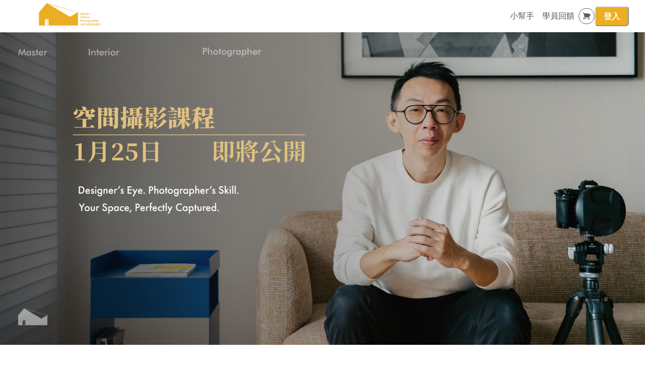

--- FILE ---
content_type: text/html; charset=utf-8
request_url: https://mip.com.tw/?page_id=11909
body_size: 27875
content:
<!DOCTYPE html><html lang="zh-TW" style="scroll-behavior:smooth"><head><meta charSet="utf-8"/><meta name="viewport" content="width=device-width, initial-scale=1, viewport-fit=cover"/><link rel="alternate" type="application/rss+xml" title="MIP空間攝影學院" href="/feed.xml"/><meta name="theme-color" content="#FFF"/><link rel="shortcut icon" href="https://warehouse.kaik.network/school/favicon/0f792b58-f907-424e-9c67-064c0c6ee8b7/544eb407-499b-40c8-b32b-3fdc48059a54.png"/><title>MIP空間攝影學院</title><meta name="robots" content="index,follow"/><meta name="description" content="我們的核心理念是渴望將空間攝影這份熱情傳遞給每一位學員。在這..."/><meta property="og:title" content="MIP空間攝影學院"/><meta property="og:description" content="我們的核心理念是渴望將空間攝影這份熱情傳遞給每一位學員。在這..."/><meta property="og:url" content="https://mip.com.tw/"/><meta property="og:type" content="website"/><meta property="og:image" content="https://warehouse.kaik.network/school/og_image/0f792b58-f907-424e-9c67-064c0c6ee8b7/080096ec-e917-4d82-9715-99e92841d909.png"/><meta property="og:image:alt" content="MIP空間攝影學院"/><meta property="og:site_name" content="MIP空間攝影學院"/><link rel="canonical" href="https://mip.com.tw/"/><link rel="preload" as="image" imageSrcSet="https://s.teachifycdn.com/image/width=3840,quality=80/slide/image/09c4f0ab-f1f8-41e0-8374-79b9773c9a1e/8136688b-dca7-494f-8cd3-ea68496cd0f2.jpg 1x" fetchpriority="high"/><meta name="next-head-count" content="17"/><link rel="dns-prefetch" href="https://kaik.io/"/><link rel="preconnect" href="https://kaik.io/"/><link rel="dns-prefetch" href="https://s.teachifycdn.com/"/><link rel="preconnect" href="https://s.teachifycdn.com/"/><link rel="dns-prefetch" href="https://warehouse.kaik.network/"/><link rel="dns-prefetch" href="https://player.teachifycdn.net/"/><link rel="dns-prefetch" href="https://teachify.io/"/><script>
                const tryCatchWrapper = (innerText) => {
                  return `try { ${innerText} } catch (e) { console.error(e); }`;
                };
                const cachedInsertBefore = Node.prototype.insertBefore;
                Node.prototype.insertBefore = function() {
                  const [newNode, referenceNode] = arguments;
                  if (newNode && newNode.localName === 'script') {
                    if(newNode.getAttribute('src') === null && referenceNode === null) {
                      newNode.innerText = tryCatchWrapper(newNode.innerText);
                    }
                  }
                  return cachedInsertBefore.apply(this, arguments);
                };
              </script><link rel="stylesheet" data-href="https://fonts.googleapis.com/css2?family=Noto+Sans+TC:wght@400;500;700&amp;display=swap"/><link rel="preload" href="/_next/static/css/6e69174d2e237432.css" as="style"/><link rel="stylesheet" href="/_next/static/css/6e69174d2e237432.css" data-n-g=""/><link rel="preload" href="/_next/static/css/e52c57ebb0727035.css" as="style"/><link rel="stylesheet" href="/_next/static/css/e52c57ebb0727035.css" data-n-p=""/><noscript data-n-css=""></noscript><script defer="" nomodule="" src="/_next/static/chunks/polyfills-42372ed130431b0a.js"></script><script src="/_next/static/chunks/webpack-d83edf03d699ede2.js" defer=""></script><script src="/_next/static/chunks/framework-f486bd2dfab3907c.js" defer=""></script><script src="/_next/static/chunks/main-8c806dda1878656e.js" defer=""></script><script src="/_next/static/chunks/pages/_app-0a4633fc4ca8f878.js" defer=""></script><script src="/_next/static/chunks/19173-4758569ad75552fe.js" defer=""></script><script src="/_next/static/chunks/40794-9c01ec4ecf0b18f9.js" defer=""></script><script src="/_next/static/chunks/50734-c754e0aa9b9fe4b9.js" defer=""></script><script src="/_next/static/chunks/31144-58695d3ace6ecdf8.js" defer=""></script><script src="/_next/static/chunks/28982-0053fbc7b1d57c87.js" defer=""></script><script src="/_next/static/chunks/20046-ec58b6fbe286a85e.js" defer=""></script><script src="/_next/static/chunks/34123-11906139d50eaed0.js" defer=""></script><script src="/_next/static/chunks/96577-fe820b41f84c7c1b.js" defer=""></script><script src="/_next/static/chunks/38213-f4c7fceda31cb78b.js" defer=""></script><script src="/_next/static/chunks/12462-d696509c0017d7e5.js" defer=""></script><script src="/_next/static/chunks/98840-a332a44cae197623.js" defer=""></script><script src="/_next/static/chunks/88987-73d53cfc98306ef7.js" defer=""></script><script src="/_next/static/chunks/9462-98f5cd222111a6d0.js" defer=""></script><script src="/_next/static/chunks/69075-2cfacb058d01aa47.js" defer=""></script><script src="/_next/static/chunks/64185-537c1077b78078f7.js" defer=""></script><script src="/_next/static/chunks/6138-eeb21049a285610a.js" defer=""></script><script src="/_next/static/chunks/2655-61690421e5706710.js" defer=""></script><script src="/_next/static/chunks/52024-c4e527e86a5ab062.js" defer=""></script><script src="/_next/static/chunks/55270-e8056f0c098a4b79.js" defer=""></script><script src="/_next/static/chunks/pages/index-6cec6c9625e819a8.js" defer=""></script><script src="/_next/static/N6-WJYaOdOEZAycvZGpmn/_buildManifest.js" defer=""></script><script src="/_next/static/N6-WJYaOdOEZAycvZGpmn/_ssgManifest.js" defer=""></script><style id="__jsx-4039680984">.nprogress{pointer-events:none}.nprogress .bar{background:#ecaf23;position:fixed;z-index:9999;top:0;left:0;width:100%;height:4px}.nprogress .peg{display:block;position:absolute;right:0px;width:100px;height:100%;-webkit-box-shadow:0 0 10px #ecaf23,0 0 5px #ecaf23;-moz-box-shadow:0 0 10px #ecaf23,0 0 5px #ecaf23;box-shadow:0 0 10px #ecaf23,0 0 5px #ecaf23;opacity:1;-webkit-transform:rotate(3deg)translate(0px,-4px);-moz-transform:rotate(3deg)translate(0px,-4px);-ms-transform:rotate(3deg)translate(0px,-4px);-o-transform:rotate(3deg)translate(0px,-4px);transform:rotate(3deg)translate(0px,-4px)}.nprogress .spinner{display:block;position:fixed;z-index:9999;top:15px;right:15px}.nprogress .spinner-icon{width:18px;height:18px;-webkit-box-sizing:border-box;-moz-box-sizing:border-box;box-sizing:border-box;border:solid 2px transparent;border-top-color:#ecaf23;border-left-color:#ecaf23;-webkit-border-radius:50%;-moz-border-radius:50%;border-radius:50%;-webkit-animation:nprogress-spinner 400ms linear infinite;-moz-animation:nprogress-spinner 400ms linear infinite;-o-animation:nprogress-spinner 400ms linear infinite;animation:nprogress-spinner 400ms linear infinite}</style><style data-styled="" data-styled-version="5.3.11"></style><link rel="stylesheet" href="https://fonts.googleapis.com/css2?family=Noto+Sans+TC:wght@400;500;700&display=swap"/></head><body><div id="__next"><style data-emotion="css-global 141jru6">:host,:root,[data-theme]{--chakra-ring-inset:var(--chakra-empty,/*!*/ /*!*/);--chakra-ring-offset-width:0px;--chakra-ring-offset-color:#fff;--chakra-ring-color:rgba(66, 153, 225, 0.6);--chakra-ring-offset-shadow:0 0 #0000;--chakra-ring-shadow:0 0 #0000;--chakra-space-x-reverse:0;--chakra-space-y-reverse:0;--chakra-colors-transparent:transparent;--chakra-colors-current:currentColor;--chakra-colors-black:#000000;--chakra-colors-white:#FFFFFF;--chakra-colors-whiteAlpha-50:rgba(255, 255, 255, 0.04);--chakra-colors-whiteAlpha-100:rgba(255, 255, 255, 0.06);--chakra-colors-whiteAlpha-200:rgba(255, 255, 255, 0.08);--chakra-colors-whiteAlpha-300:rgba(255, 255, 255, 0.16);--chakra-colors-whiteAlpha-400:rgba(255, 255, 255, 0.24);--chakra-colors-whiteAlpha-500:rgba(255, 255, 255, 0.36);--chakra-colors-whiteAlpha-600:rgba(255, 255, 255, 0.48);--chakra-colors-whiteAlpha-700:rgba(255, 255, 255, 0.64);--chakra-colors-whiteAlpha-800:rgba(255, 255, 255, 0.80);--chakra-colors-whiteAlpha-900:rgba(255, 255, 255, 0.92);--chakra-colors-blackAlpha-50:rgba(0, 0, 0, 0.04);--chakra-colors-blackAlpha-100:rgba(0, 0, 0, 0.06);--chakra-colors-blackAlpha-200:rgba(0, 0, 0, 0.08);--chakra-colors-blackAlpha-300:rgba(0, 0, 0, 0.16);--chakra-colors-blackAlpha-400:rgba(0, 0, 0, 0.24);--chakra-colors-blackAlpha-500:rgba(0, 0, 0, 0.36);--chakra-colors-blackAlpha-600:rgba(0, 0, 0, 0.48);--chakra-colors-blackAlpha-700:rgba(0, 0, 0, 0.64);--chakra-colors-blackAlpha-800:rgba(0, 0, 0, 0.80);--chakra-colors-blackAlpha-900:rgba(0, 0, 0, 0.92);--chakra-colors-gray-10:#F7F7F7;--chakra-colors-gray-50:#F0F1F2;--chakra-colors-gray-100:#E1E3E6;--chakra-colors-gray-150:#D3D5D9;--chakra-colors-gray-200:#C4C7CC;--chakra-colors-gray-300:#A6AAB3;--chakra-colors-gray-400:#898E99;--chakra-colors-gray-500:#6B7280;--chakra-colors-gray-600:#565B66;--chakra-colors-gray-700:#40444D;--chakra-colors-gray-800:#2B2E33;--chakra-colors-gray-850:#202226;--chakra-colors-gray-900:#15171A;--chakra-colors-red-50:#FFF5F5;--chakra-colors-red-100:#FED7D7;--chakra-colors-red-200:#FEB2B2;--chakra-colors-red-300:#FC8181;--chakra-colors-red-400:#F56565;--chakra-colors-red-500:#E53E3E;--chakra-colors-red-600:#C53030;--chakra-colors-red-700:#9B2C2C;--chakra-colors-red-800:#822727;--chakra-colors-red-900:#63171B;--chakra-colors-orange-50:#FFFAF0;--chakra-colors-orange-100:#FEEBC8;--chakra-colors-orange-200:#FBD38D;--chakra-colors-orange-300:#F6AD55;--chakra-colors-orange-400:#ED8936;--chakra-colors-orange-500:#DD6B20;--chakra-colors-orange-600:#C05621;--chakra-colors-orange-700:#9C4221;--chakra-colors-orange-800:#7B341E;--chakra-colors-orange-900:#652B19;--chakra-colors-yellow-50:#FFFFF0;--chakra-colors-yellow-100:#FEFCBF;--chakra-colors-yellow-200:#FAF089;--chakra-colors-yellow-300:#F6E05E;--chakra-colors-yellow-400:#ECC94B;--chakra-colors-yellow-500:#D69E2E;--chakra-colors-yellow-600:#B7791F;--chakra-colors-yellow-700:#975A16;--chakra-colors-yellow-800:#744210;--chakra-colors-yellow-900:#5F370E;--chakra-colors-green-50:#F0FFF4;--chakra-colors-green-100:#C6F6D5;--chakra-colors-green-200:#9AE6B4;--chakra-colors-green-300:#68D391;--chakra-colors-green-400:#48BB78;--chakra-colors-green-500:#38A169;--chakra-colors-green-600:#2F855A;--chakra-colors-green-700:#276749;--chakra-colors-green-800:#22543D;--chakra-colors-green-900:#1C4532;--chakra-colors-teal-50:#E6FFFA;--chakra-colors-teal-100:#B2F5EA;--chakra-colors-teal-200:#81E6D9;--chakra-colors-teal-300:#4FD1C5;--chakra-colors-teal-400:#38B2AC;--chakra-colors-teal-500:#319795;--chakra-colors-teal-600:#2C7A7B;--chakra-colors-teal-700:#285E61;--chakra-colors-teal-800:#234E52;--chakra-colors-teal-900:#1D4044;--chakra-colors-blue-50:#ebf8ff;--chakra-colors-blue-100:#bee3f8;--chakra-colors-blue-200:#90cdf4;--chakra-colors-blue-300:#63b3ed;--chakra-colors-blue-400:#4299e1;--chakra-colors-blue-500:#3182ce;--chakra-colors-blue-600:#2b6cb0;--chakra-colors-blue-700:#2c5282;--chakra-colors-blue-800:#2a4365;--chakra-colors-blue-900:#1A365D;--chakra-colors-cyan-50:#EDFDFD;--chakra-colors-cyan-100:#C4F1F9;--chakra-colors-cyan-200:#9DECF9;--chakra-colors-cyan-300:#76E4F7;--chakra-colors-cyan-400:#0BC5EA;--chakra-colors-cyan-500:#00B5D8;--chakra-colors-cyan-600:#00A3C4;--chakra-colors-cyan-700:#0987A0;--chakra-colors-cyan-800:#086F83;--chakra-colors-cyan-900:#065666;--chakra-colors-purple-50:#FAF5FF;--chakra-colors-purple-100:#E9D8FD;--chakra-colors-purple-200:#D6BCFA;--chakra-colors-purple-300:#B794F4;--chakra-colors-purple-400:#9F7AEA;--chakra-colors-purple-500:#805AD5;--chakra-colors-purple-600:#6B46C1;--chakra-colors-purple-700:#553C9A;--chakra-colors-purple-800:#44337A;--chakra-colors-purple-900:#322659;--chakra-colors-pink-50:#FFF5F7;--chakra-colors-pink-100:#FED7E2;--chakra-colors-pink-200:#FBB6CE;--chakra-colors-pink-300:#F687B3;--chakra-colors-pink-400:#ED64A6;--chakra-colors-pink-500:#D53F8C;--chakra-colors-pink-600:#B83280;--chakra-colors-pink-700:#97266D;--chakra-colors-pink-800:#702459;--chakra-colors-pink-900:#521B41;--chakra-colors-linkedin-50:#E8F4F9;--chakra-colors-linkedin-100:#CFEDFB;--chakra-colors-linkedin-200:#9BDAF3;--chakra-colors-linkedin-300:#68C7EC;--chakra-colors-linkedin-400:#34B3E4;--chakra-colors-linkedin-500:#00A0DC;--chakra-colors-linkedin-600:#008CC9;--chakra-colors-linkedin-700:#0077B5;--chakra-colors-linkedin-800:#005E93;--chakra-colors-linkedin-900:#004471;--chakra-colors-facebook-50:#E8F4F9;--chakra-colors-facebook-100:#D9DEE9;--chakra-colors-facebook-200:#B7C2DA;--chakra-colors-facebook-300:#6482C0;--chakra-colors-facebook-400:#4267B2;--chakra-colors-facebook-500:#385898;--chakra-colors-facebook-600:#314E89;--chakra-colors-facebook-700:#29487D;--chakra-colors-facebook-800:#223B67;--chakra-colors-facebook-900:#1E355B;--chakra-colors-messenger-50:#D0E6FF;--chakra-colors-messenger-100:#B9DAFF;--chakra-colors-messenger-200:#A2CDFF;--chakra-colors-messenger-300:#7AB8FF;--chakra-colors-messenger-400:#2E90FF;--chakra-colors-messenger-500:#0078FF;--chakra-colors-messenger-600:#0063D1;--chakra-colors-messenger-700:#0052AC;--chakra-colors-messenger-800:#003C7E;--chakra-colors-messenger-900:#002C5C;--chakra-colors-whatsapp-50:#dffeec;--chakra-colors-whatsapp-100:#b9f5d0;--chakra-colors-whatsapp-200:#90edb3;--chakra-colors-whatsapp-300:#65e495;--chakra-colors-whatsapp-400:#3cdd78;--chakra-colors-whatsapp-500:#22c35e;--chakra-colors-whatsapp-600:#179848;--chakra-colors-whatsapp-700:#0c6c33;--chakra-colors-whatsapp-800:#01421c;--chakra-colors-whatsapp-900:#001803;--chakra-colors-twitter-50:#E5F4FD;--chakra-colors-twitter-100:#C8E9FB;--chakra-colors-twitter-200:#A8DCFA;--chakra-colors-twitter-300:#83CDF7;--chakra-colors-twitter-400:#57BBF5;--chakra-colors-twitter-500:#1DA1F2;--chakra-colors-twitter-600:#1A94DA;--chakra-colors-twitter-700:#1681BF;--chakra-colors-twitter-800:#136B9E;--chakra-colors-twitter-900:#0D4D71;--chakra-colors-telegram-50:#E3F2F9;--chakra-colors-telegram-100:#C5E4F3;--chakra-colors-telegram-200:#A2D4EC;--chakra-colors-telegram-300:#7AC1E4;--chakra-colors-telegram-400:#47A9DA;--chakra-colors-telegram-500:#0088CC;--chakra-colors-telegram-600:#007AB8;--chakra-colors-telegram-700:#006BA1;--chakra-colors-telegram-800:#005885;--chakra-colors-telegram-900:#003F5E;--chakra-colors-brand-primaryColor:#ecaf23;--chakra-colors-brand-titleColor:#4b3f30;--chakra-colors-brand-secondaryTitleColor:#565B66;--chakra-colors-brand-colorMode:light;--chakra-colors-brand-secondaryColor:#FFF;--chakra-colors-brand-backgroundColor:#fff;--chakra-colors-brand-primary-50:#edb738;--chakra-colors-brand-primary-100:#efbf4e;--chakra-colors-brand-primary-200:#f3cf7b;--chakra-colors-brand-primary-300:#f7dfa7;--chakra-colors-brand-primary-400:#fbefd3;--chakra-colors-brand-primary-500:#ecaf23;--chakra-colors-brand-primary-600:#a57a18;--chakra-colors-brand-primary-700:#765711;--chakra-colors-brand-primary-800:#46340a;--chakra-colors-brand-primary-900:#171103;--chakra-colors-brand-orange-500:#F97316;--chakra-colors-brand-defaultBlue-50:#1988ff;--chakra-colors-brand-defaultBlue-100:#3295ff;--chakra-colors-brand-defaultBlue-200:#66afff;--chakra-colors-brand-defaultBlue-300:#99caff;--chakra-colors-brand-defaultBlue-400:#cce4ff;--chakra-colors-brand-defaultBlue-500:#007bff;--chakra-colors-brand-defaultBlue-600:#0056b2;--chakra-colors-brand-defaultBlue-700:#003d7f;--chakra-colors-brand-defaultBlue-800:#00244c;--chakra-colors-brand-defaultBlue-900:#000c19;--chakra-borders-none:0;--chakra-borders-1px:1px solid;--chakra-borders-2px:2px solid;--chakra-borders-4px:4px solid;--chakra-borders-8px:8px solid;--chakra-fonts-heading:-apple-system,BlinkMacSystemFont,"Segoe UI",Helvetica,Arial,sans-serif,"Apple Color Emoji","Segoe UI Emoji","Segoe UI Symbol";--chakra-fonts-body:-apple-system,BlinkMacSystemFont,"Segoe UI",Helvetica,Arial,sans-serif,"Apple Color Emoji","Segoe UI Emoji","Segoe UI Symbol";--chakra-fonts-mono:SFMono-Regular,Menlo,Monaco,Consolas,"Liberation Mono","Courier New",monospace;--chakra-fontSizes-3xs:0.45rem;--chakra-fontSizes-2xs:0.625rem;--chakra-fontSizes-xs:0.75rem;--chakra-fontSizes-sm:0.875rem;--chakra-fontSizes-md:1rem;--chakra-fontSizes-lg:1.125rem;--chakra-fontSizes-xl:1.25rem;--chakra-fontSizes-2xl:1.5rem;--chakra-fontSizes-3xl:1.875rem;--chakra-fontSizes-4xl:2.25rem;--chakra-fontSizes-5xl:3rem;--chakra-fontSizes-6xl:3.75rem;--chakra-fontSizes-7xl:4.5rem;--chakra-fontSizes-8xl:6rem;--chakra-fontSizes-9xl:8rem;--chakra-fontWeights-hairline:100;--chakra-fontWeights-thin:200;--chakra-fontWeights-light:300;--chakra-fontWeights-normal:400;--chakra-fontWeights-medium:500;--chakra-fontWeights-semibold:600;--chakra-fontWeights-bold:700;--chakra-fontWeights-extrabold:800;--chakra-fontWeights-black:900;--chakra-letterSpacings-tighter:-0.05em;--chakra-letterSpacings-tight:-0.025em;--chakra-letterSpacings-normal:0;--chakra-letterSpacings-wide:0.025em;--chakra-letterSpacings-wider:0.05em;--chakra-letterSpacings-widest:0.1em;--chakra-lineHeights-3:.75rem;--chakra-lineHeights-4:1rem;--chakra-lineHeights-5:1.25rem;--chakra-lineHeights-6:1.5rem;--chakra-lineHeights-7:1.75rem;--chakra-lineHeights-8:2rem;--chakra-lineHeights-9:2.25rem;--chakra-lineHeights-10:2.5rem;--chakra-lineHeights-normal:normal;--chakra-lineHeights-none:1;--chakra-lineHeights-shorter:1.25;--chakra-lineHeights-short:1.375;--chakra-lineHeights-base:1.5;--chakra-lineHeights-tall:1.625;--chakra-lineHeights-taller:2;--chakra-radii-none:0;--chakra-radii-sm:0.125rem;--chakra-radii-base:0.25rem;--chakra-radii-md:0.375rem;--chakra-radii-lg:0.5rem;--chakra-radii-xl:0.75rem;--chakra-radii-2xl:1rem;--chakra-radii-3xl:1.5rem;--chakra-radii-full:9999px;--chakra-space-1:0.25rem;--chakra-space-2:0.5rem;--chakra-space-3:0.75rem;--chakra-space-4:1rem;--chakra-space-5:1.25rem;--chakra-space-6:1.5rem;--chakra-space-7:1.75rem;--chakra-space-8:2rem;--chakra-space-9:2.25rem;--chakra-space-10:2.5rem;--chakra-space-12:3rem;--chakra-space-14:3.5rem;--chakra-space-16:4rem;--chakra-space-20:5rem;--chakra-space-24:6rem;--chakra-space-28:7rem;--chakra-space-32:8rem;--chakra-space-36:9rem;--chakra-space-40:10rem;--chakra-space-44:11rem;--chakra-space-48:12rem;--chakra-space-52:13rem;--chakra-space-56:14rem;--chakra-space-60:15rem;--chakra-space-64:16rem;--chakra-space-72:18rem;--chakra-space-80:20rem;--chakra-space-96:24rem;--chakra-space-px:1px;--chakra-space-0-5:0.125rem;--chakra-space-1-5:0.375rem;--chakra-space-2-5:0.625rem;--chakra-space-3-5:0.875rem;--chakra-shadows-xs:0 0 0 1px rgba(0, 0, 0, 0.05);--chakra-shadows-sm:0 1px 2px 0 rgba(0, 0, 0, 0.05);--chakra-shadows-base:0 1px 3px 0 rgba(0, 0, 0, 0.1),0 1px 2px 0 rgba(0, 0, 0, 0.06);--chakra-shadows-md:0 4px 6px -1px rgba(0, 0, 0, 0.1),0 2px 4px -1px rgba(0, 0, 0, 0.06);--chakra-shadows-lg:0 10px 15px -3px rgba(0, 0, 0, 0.1),0 4px 6px -2px rgba(0, 0, 0, 0.05);--chakra-shadows-xl:0 20px 25px -5px rgba(0, 0, 0, 0.1),0 10px 10px -5px rgba(0, 0, 0, 0.04);--chakra-shadows-2xl:0 25px 50px -12px rgba(0, 0, 0, 0.25);--chakra-shadows-outline:0 0 0 3px rgba(66, 153, 225, 0.6);--chakra-shadows-inner:inset 0 2px 4px 0 rgba(0,0,0,0.06);--chakra-shadows-none:none;--chakra-shadows-dark-lg:rgba(0, 0, 0, 0.1) 0px 0px 0px 1px,rgba(0, 0, 0, 0.2) 0px 5px 10px,rgba(0, 0, 0, 0.4) 0px 15px 40px;--chakra-sizes-1:0.25rem;--chakra-sizes-2:0.5rem;--chakra-sizes-3:0.75rem;--chakra-sizes-4:1rem;--chakra-sizes-5:1.25rem;--chakra-sizes-6:1.5rem;--chakra-sizes-7:1.75rem;--chakra-sizes-8:2rem;--chakra-sizes-9:2.25rem;--chakra-sizes-10:2.5rem;--chakra-sizes-12:3rem;--chakra-sizes-14:3.5rem;--chakra-sizes-16:4rem;--chakra-sizes-20:5rem;--chakra-sizes-24:6rem;--chakra-sizes-28:7rem;--chakra-sizes-32:8rem;--chakra-sizes-36:9rem;--chakra-sizes-40:10rem;--chakra-sizes-44:11rem;--chakra-sizes-48:12rem;--chakra-sizes-52:13rem;--chakra-sizes-56:14rem;--chakra-sizes-60:15rem;--chakra-sizes-64:16rem;--chakra-sizes-72:18rem;--chakra-sizes-80:20rem;--chakra-sizes-96:24rem;--chakra-sizes-px:1px;--chakra-sizes-0-5:0.125rem;--chakra-sizes-1-5:0.375rem;--chakra-sizes-2-5:0.625rem;--chakra-sizes-3-5:0.875rem;--chakra-sizes-max:max-content;--chakra-sizes-min:min-content;--chakra-sizes-full:100%;--chakra-sizes-3xs:14rem;--chakra-sizes-2xs:16rem;--chakra-sizes-xs:20rem;--chakra-sizes-sm:24rem;--chakra-sizes-md:28rem;--chakra-sizes-lg:32rem;--chakra-sizes-xl:36rem;--chakra-sizes-2xl:42rem;--chakra-sizes-3xl:48rem;--chakra-sizes-4xl:56rem;--chakra-sizes-5xl:64rem;--chakra-sizes-6xl:72rem;--chakra-sizes-7xl:80rem;--chakra-sizes-8xl:90rem;--chakra-sizes-prose:60ch;--chakra-sizes-container-sm:640px;--chakra-sizes-container-md:768px;--chakra-sizes-container-lg:1024px;--chakra-sizes-container-xl:1280px;--chakra-zIndices-hide:-1;--chakra-zIndices-auto:auto;--chakra-zIndices-base:0;--chakra-zIndices-docked:10;--chakra-zIndices-dropdown:1000;--chakra-zIndices-sticky:1100;--chakra-zIndices-banner:1200;--chakra-zIndices-overlay:1300;--chakra-zIndices-modal:1400;--chakra-zIndices-popover:1500;--chakra-zIndices-skipLink:1600;--chakra-zIndices-toast:1700;--chakra-zIndices-tooltip:1800;--chakra-transition-property-common:background-color,border-color,color,fill,stroke,opacity,box-shadow,transform;--chakra-transition-property-colors:background-color,border-color,color,fill,stroke;--chakra-transition-property-dimensions:width,height;--chakra-transition-property-position:left,right,top,bottom;--chakra-transition-property-background:background-color,background-image,background-position;--chakra-transition-easing-ease-in:cubic-bezier(0.4, 0, 1, 1);--chakra-transition-easing-ease-out:cubic-bezier(0, 0, 0.2, 1);--chakra-transition-easing-ease-in-out:cubic-bezier(0.4, 0, 0.2, 1);--chakra-transition-duration-ultra-fast:50ms;--chakra-transition-duration-faster:100ms;--chakra-transition-duration-fast:150ms;--chakra-transition-duration-normal:200ms;--chakra-transition-duration-slow:300ms;--chakra-transition-duration-slower:400ms;--chakra-transition-duration-ultra-slow:500ms;--chakra-blur-none:0;--chakra-blur-sm:4px;--chakra-blur-base:8px;--chakra-blur-md:12px;--chakra-blur-lg:16px;--chakra-blur-xl:24px;--chakra-blur-2xl:40px;--chakra-blur-3xl:64px;--chakra-breakpoints-base:0em;--chakra-breakpoints-sm:30em;--chakra-breakpoints-md:48em;--chakra-breakpoints-lg:62em;--chakra-breakpoints-xl:80em;--chakra-breakpoints-2xl:96em;}.chakra-ui-light :host:not([data-theme]),.chakra-ui-light :root:not([data-theme]),.chakra-ui-light [data-theme]:not([data-theme]),[data-theme=light] :host:not([data-theme]),[data-theme=light] :root:not([data-theme]),[data-theme=light] [data-theme]:not([data-theme]),:host[data-theme=light],:root[data-theme=light],[data-theme][data-theme=light]{--chakra-colors-chakra-body-text:var(--chakra-colors-gray-800);--chakra-colors-chakra-body-bg:var(--chakra-colors-white);--chakra-colors-chakra-border-color:var(--chakra-colors-gray-200);--chakra-colors-chakra-inverse-text:var(--chakra-colors-white);--chakra-colors-chakra-subtle-bg:var(--chakra-colors-gray-100);--chakra-colors-chakra-subtle-text:var(--chakra-colors-gray-600);--chakra-colors-chakra-placeholder-color:var(--chakra-colors-gray-500);}.chakra-ui-dark :host:not([data-theme]),.chakra-ui-dark :root:not([data-theme]),.chakra-ui-dark [data-theme]:not([data-theme]),[data-theme=dark] :host:not([data-theme]),[data-theme=dark] :root:not([data-theme]),[data-theme=dark] [data-theme]:not([data-theme]),:host[data-theme=dark],:root[data-theme=dark],[data-theme][data-theme=dark]{--chakra-colors-chakra-body-text:var(--chakra-colors-whiteAlpha-900);--chakra-colors-chakra-body-bg:var(--chakra-colors-gray-800);--chakra-colors-chakra-border-color:var(--chakra-colors-whiteAlpha-300);--chakra-colors-chakra-inverse-text:var(--chakra-colors-gray-800);--chakra-colors-chakra-subtle-bg:var(--chakra-colors-gray-700);--chakra-colors-chakra-subtle-text:var(--chakra-colors-gray-400);--chakra-colors-chakra-placeholder-color:var(--chakra-colors-whiteAlpha-400);}</style><style data-emotion="css-global fubdgu">html{line-height:1.5;-webkit-text-size-adjust:100%;font-family:system-ui,sans-serif;-webkit-font-smoothing:antialiased;text-rendering:optimizeLegibility;-moz-osx-font-smoothing:grayscale;touch-action:manipulation;}body{position:relative;min-height:100%;margin:0;font-feature-settings:"kern";}:where(*, *::before, *::after){border-width:0;border-style:solid;box-sizing:border-box;word-wrap:break-word;}main{display:block;}hr{border-top-width:1px;box-sizing:content-box;height:0;overflow:visible;}:where(pre, code, kbd,samp){font-family:SFMono-Regular,Menlo,Monaco,Consolas,monospace;font-size:1em;}a{background-color:transparent;color:inherit;-webkit-text-decoration:inherit;text-decoration:inherit;}abbr[title]{border-bottom:none;-webkit-text-decoration:underline;text-decoration:underline;-webkit-text-decoration:underline dotted;-webkit-text-decoration:underline dotted;text-decoration:underline dotted;}:where(b, strong){font-weight:bold;}small{font-size:80%;}:where(sub,sup){font-size:75%;line-height:0;position:relative;vertical-align:baseline;}sub{bottom:-0.25em;}sup{top:-0.5em;}img{border-style:none;}:where(button, input, optgroup, select, textarea){font-family:inherit;font-size:100%;line-height:1.15;margin:0;}:where(button, input){overflow:visible;}:where(button, select){text-transform:none;}:where(
          button::-moz-focus-inner,
          [type="button"]::-moz-focus-inner,
          [type="reset"]::-moz-focus-inner,
          [type="submit"]::-moz-focus-inner
        ){border-style:none;padding:0;}fieldset{padding:0.35em 0.75em 0.625em;}legend{box-sizing:border-box;color:inherit;display:table;max-width:100%;padding:0;white-space:normal;}progress{vertical-align:baseline;}textarea{overflow:auto;}:where([type="checkbox"], [type="radio"]){box-sizing:border-box;padding:0;}input[type="number"]::-webkit-inner-spin-button,input[type="number"]::-webkit-outer-spin-button{-webkit-appearance:none!important;}input[type="number"]{-moz-appearance:textfield;}input[type="search"]{-webkit-appearance:textfield;outline-offset:-2px;}input[type="search"]::-webkit-search-decoration{-webkit-appearance:none!important;}::-webkit-file-upload-button{-webkit-appearance:button;font:inherit;}details{display:block;}summary{display:-webkit-box;display:-webkit-list-item;display:-ms-list-itembox;display:list-item;}template{display:none;}[hidden]{display:none!important;}:where(
          blockquote,
          dl,
          dd,
          h1,
          h2,
          h3,
          h4,
          h5,
          h6,
          hr,
          figure,
          p,
          pre
        ){margin:0;}button{background:transparent;padding:0;}fieldset{margin:0;padding:0;}:where(ol, ul){margin:0;padding:0;}textarea{resize:vertical;}:where(button, [role="button"]){cursor:pointer;}button::-moz-focus-inner{border:0!important;}table{border-collapse:collapse;}:where(h1, h2, h3, h4, h5, h6){font-size:inherit;font-weight:inherit;}:where(button, input, optgroup, select, textarea){padding:0;line-height:inherit;color:inherit;}:where(img, svg, video, canvas, audio, iframe, embed, object){display:block;}:where(img, video){max-width:100%;height:auto;}[data-js-focus-visible] :focus:not([data-focus-visible-added]):not(
          [data-focus-visible-disabled]
        ){outline:none;box-shadow:none;}select::-ms-expand{display:none;}:root,:host{--chakra-vh:100vh;}@supports (height: -webkit-fill-available){:root,:host{--chakra-vh:-webkit-fill-available;}}@supports (height: -moz-fill-available){:root,:host{--chakra-vh:-moz-fill-available;}}@supports (height: 100dvh){:root,:host{--chakra-vh:100dvh;}}</style><style data-emotion="css-global 13cqm6e">body{font-family:var(--chakra-fonts-body);color:var(--chakra-colors-chakra-body-text);background:#fff;transition-property:background-color;transition-duration:var(--chakra-transition-duration-normal);line-height:var(--chakra-lineHeights-base);}*::-webkit-input-placeholder{color:var(--chakra-colors-chakra-placeholder-color);}*::-moz-placeholder{color:var(--chakra-colors-chakra-placeholder-color);}*:-ms-input-placeholder{color:var(--chakra-colors-chakra-placeholder-color);}*::placeholder{color:var(--chakra-colors-chakra-placeholder-color);}*,*::before,::after{border-color:var(--chakra-colors-gray-100);}</style><div class="jsx-4039680984 style_Teachify__mTcFN"><style>
#nprogress {
  pointer-events: none;
}

#nprogress .bar {
  background: #ecaf23;

  position: fixed;
  z-index: 99999;
  top: 0;
  left: 0;

  width: 100%;
  height: 4px;
}

/* Fancy blur effect */
#nprogress .peg {
  display: block;
  position: absolute;
  right: 0px;
  width: 100px;
  height: 100%;
  box-shadow: 0 0 10px #ecaf23, 0 0 5px #ecaf23;
  opacity: 1.0;

  -webkit-transform: rotate(3deg) translate(0px, -4px);
      -ms-transform: rotate(3deg) translate(0px, -4px);
          transform: rotate(3deg) translate(0px, -4px);
}

/* Remove these to get rid of the spinner */
#nprogress .spinner {
  display: block;
  position: fixed;
  z-index: 1031;
  top: 15px;
  bottom: auto;
  right: 15px;
  left: auto;
}

#nprogress .spinner-icon {
  width: 18px;
  height: 18px;
  box-sizing: border-box;

  border: solid 2px transparent;
  border-top-color: #ecaf23;
  border-left-color: #ecaf23;
  border-radius: 50%;

  -webkit-animation: nprogress-spinner 400ms linear infinite;
          animation: nprogress-spinner 400ms linear infinite;
}

.nprogress-custom-parent {
  overflow: hidden;
  position: relative;
}

.nprogress-custom-parent #nprogress .spinner,
.nprogress-custom-parent #nprogress .bar {
  position: absolute;
}

@-webkit-keyframes nprogress-spinner {
  0%   { -webkit-transform: rotate(0deg); }
  100% { -webkit-transform: rotate(360deg); }
}
@keyframes nprogress-spinner {
  0%   { transform: rotate(0deg); }
  100% { transform: rotate(360deg); }
}
</style><style data-emotion="css 13kivgx">.css-13kivgx{z-index:20;position:-webkit-sticky;position:sticky;top:0px;width:var(--chakra-sizes-full);transition-property:all;transition-duration:500ms;transition-timing-function:cubic-bezier(0.4, 0, 0.2, 1);}@media screen and (min-width: 48em){.css-13kivgx{position:-webkit-sticky;position:sticky;top:0px;}}</style><div class="navbar-wrapper css-13kivgx"><style data-emotion="css 16yalih">.css-16yalih{background:#FFF;}</style><div class="css-16yalih"><style data-emotion="css syhgrc">.css-syhgrc{display:-webkit-box;display:-webkit-flex;display:-ms-flexbox;display:flex;background:#FFF;color:#565B66;min-height:var(--chakra-sizes-16);max-width:100%;padding-left:var(--chakra-space-3);padding-right:var(--chakra-space-1);-webkit-margin-start:auto;margin-inline-start:auto;-webkit-margin-end:auto;margin-inline-end:auto;-webkit-align-items:stretch;-webkit-box-align:stretch;-ms-flex-align:stretch;align-items:stretch;gap:var(--chakra-space-3);}@media screen and (min-width: 30em){.css-syhgrc{gap:var(--chakra-space-5);}}@media screen and (min-width: 48em){.css-syhgrc{padding-left:var(--chakra-space-10);padding-right:var(--chakra-space-8);}}</style><div class="css-syhgrc"><style data-emotion="css h4l6u0">.css-h4l6u0{display:-webkit-box;display:-webkit-flex;display:-ms-flexbox;display:flex;-webkit-box-pack:start;-ms-flex-pack:start;-webkit-justify-content:start;justify-content:start;width:100%;margin-right:auto;-webkit-align-items:center;-webkit-box-align:center;-ms-flex-align:center;align-items:center;}@media screen and (min-width: 62em){.css-h4l6u0{width:auto;}}</style><div class="css-h4l6u0"><style data-emotion="css hn1hi0">.css-hn1hi0{transition-property:var(--chakra-transition-property-common);transition-duration:var(--chakra-transition-duration-fast);transition-timing-function:var(--chakra-transition-easing-ease-out);cursor:pointer;-webkit-text-decoration:none;text-decoration:none;outline:2px solid transparent;outline-offset:2px;color:inherit;}.css-hn1hi0:hover,.css-hn1hi0[data-hover]{-webkit-text-decoration:underline;text-decoration:underline;}.css-hn1hi0:focus-visible,.css-hn1hi0[data-focus-visible]{box-shadow:var(--chakra-shadows-outline);}.css-hn1hi0:focus,.css-hn1hi0[data-focus]{box-shadow:var(--chakra-shadows-none);}</style><a class="chakra-link css-hn1hi0" href="/"><style data-emotion="css tvr4qf">.css-tvr4qf{width:auto;max-height:var(--chakra-sizes-12);}</style><img alt="MIP空間攝影學院" class="chakra-image css-tvr4qf" src="https://s.teachifycdn.com/image/width=400,quality=80/school/logo/0f792b58-f907-424e-9c67-064c0c6ee8b7/f16f9e11-827d-4a1c-8de3-f0e3c5f1cb4f.png"/></a></div><style data-emotion="css u6wubg">.css-u6wubg{display:-webkit-box;display:-webkit-flex;display:-ms-flexbox;display:flex;-webkit-order:3;-ms-flex-order:3;order:3;-webkit-align-items:center;-webkit-box-align:center;-ms-flex-align:center;align-items:center;-webkit-box-pack:center;-ms-flex-pack:center;-webkit-justify-content:center;justify-content:center;}@media screen and (min-width: 62em){.css-u6wubg{display:none;-webkit-order:2;-ms-flex-order:2;order:2;}}</style><div class="css-u6wubg"><style data-emotion="css n82a7a">.css-n82a7a{display:-webkit-inline-box;display:-webkit-inline-flex;display:-ms-inline-flexbox;display:inline-flex;-webkit-appearance:none;-moz-appearance:none;-ms-appearance:none;appearance:none;-webkit-align-items:center;-webkit-box-align:center;-ms-flex-align:center;align-items:center;-webkit-box-pack:center;-ms-flex-pack:center;-webkit-justify-content:center;justify-content:center;-webkit-user-select:none;-moz-user-select:none;-ms-user-select:none;user-select:none;position:relative;white-space:nowrap;vertical-align:middle;outline:2px solid transparent;outline-offset:2px;line-height:1.2;border-radius:var(--chakra-radii-md);font-weight:var(--chakra-fontWeights-semibold);transition-property:var(--chakra-transition-property-common);transition-duration:var(--chakra-transition-duration-normal);height:var(--chakra-sizes-12);min-width:var(--chakra-sizes-12);font-size:var(--chakra-fontSizes-lg);-webkit-padding-start:var(--chakra-space-6);padding-inline-start:var(--chakra-space-6);-webkit-padding-end:var(--chakra-space-6);padding-inline-end:var(--chakra-space-6);padding:0px;color:#565B66;}.css-n82a7a:focus-visible,.css-n82a7a[data-focus-visible]{box-shadow:var(--chakra-shadows-outline);}.css-n82a7a:disabled,.css-n82a7a[disabled],.css-n82a7a[aria-disabled=true],.css-n82a7a[data-disabled]{opacity:0.4;cursor:not-allowed;box-shadow:var(--chakra-shadows-none);}.css-n82a7a:active,.css-n82a7a[data-active]{background:var(--chakra-colors-gray-200);}.css-n82a7a:hover,.css-n82a7a[data-hover]{background:var(--chakra-colors-transparent);}</style><button type="button" class="chakra-button css-n82a7a" aria-label="Toggle Navigation"><style data-emotion="css onkibi">.css-onkibi{width:1em;height:1em;display:inline-block;line-height:1em;-webkit-flex-shrink:0;-ms-flex-negative:0;flex-shrink:0;color:currentColor;vertical-align:middle;}</style><svg viewBox="0 0 24 24" focusable="false" class="chakra-icon css-onkibi" aria-hidden="true"><path fill="currentColor" d="M 3 5 A 1.0001 1.0001 0 1 0 3 7 L 21 7 A 1.0001 1.0001 0 1 0 21 5 L 3 5 z M 3 11 A 1.0001 1.0001 0 1 0 3 13 L 21 13 A 1.0001 1.0001 0 1 0 21 11 L 3 11 z M 3 17 A 1.0001 1.0001 0 1 0 3 19 L 21 19 A 1.0001 1.0001 0 1 0 21 17 L 3 17 z"></path></svg></button></div><style data-emotion="css 8qgqc0">.css-8qgqc0{display:none;}@media screen and (min-width: 62em){.css-8qgqc0{display:-webkit-box;display:-webkit-flex;display:-ms-flexbox;display:flex;}}</style><div class="css-8qgqc0"><style data-emotion="css 1ievikz">.css-1ievikz{display:-webkit-box;display:-webkit-flex;display:-ms-flexbox;display:flex;-webkit-align-items:stretch;-webkit-box-align:stretch;-ms-flex-align:stretch;align-items:stretch;-webkit-flex-direction:row;-ms-flex-direction:row;flex-direction:row;gap:0px;}</style><div class="chakra-stack css-1ievikz"><style data-emotion="css 19t2ho9">.css-19t2ho9{display:-webkit-box;display:-webkit-flex;display:-ms-flexbox;display:flex;-webkit-align-items:stretch;-webkit-box-align:stretch;-ms-flex-align:stretch;align-items:stretch;}</style><div class="nav-item-faq css-19t2ho9"><style data-emotion="css 1bu2sz6">.css-1bu2sz6{display:-webkit-box;display:-webkit-flex;display:-ms-flexbox;display:flex;height:100%;-webkit-box-pack:justify;-webkit-justify-content:space-between;justify-content:space-between;-webkit-align-items:center;-webkit-box-align:center;-ms-flex-align:center;align-items:center;cursor:pointer;}.css-1bu2sz6:hover,.css-1bu2sz6[data-hover]{border-color:var(--chakra-colors-brand-primaryColor);border-bottom-width:5px;padding-top:5px;-webkit-transition:300ms;transition:300ms;}</style><div id="popover-trigger-:Rad76hlulf6H1:" aria-haspopup="dialog" aria-expanded="false" aria-controls="popover-content-:Rad76hlulf6H1:" class="css-1bu2sz6"><style data-emotion="css 3waawt">.css-3waawt{transition-property:var(--chakra-transition-property-common);transition-duration:var(--chakra-transition-duration-fast);transition-timing-function:var(--chakra-transition-easing-ease-out);cursor:pointer;-webkit-text-decoration:none;text-decoration:none;outline:2px solid transparent;outline-offset:2px;display:-webkit-box;display:-webkit-flex;display:-ms-flexbox;display:flex;-webkit-padding-start:var(--chakra-space-2);padding-inline-start:var(--chakra-space-2);-webkit-padding-end:var(--chakra-space-2);padding-inline-end:var(--chakra-space-2);-webkit-align-items:center;-webkit-box-align:center;-ms-flex-align:center;align-items:center;height:100%;font-size:var(--chakra-fontSizes-md);font-weight:500;color:#565B66;}.css-3waawt:focus-visible,.css-3waawt[data-focus-visible]{box-shadow:var(--chakra-shadows-outline);}.css-3waawt:hover,.css-3waawt[data-hover]{color:var(--chakra-colors-brand-primaryColor);-webkit-text-decoration:none;text-decoration:none;}.css-3waawt:focus,.css-3waawt[data-focus]{box-shadow:var(--chakra-shadows-none);}</style><a class="chakra-link css-3waawt" href="/faq">小幫手</a></div></div><div class="nav-item-review css-19t2ho9"><div id="popover-trigger-:Ral76hlulf6H1:" aria-haspopup="dialog" aria-expanded="false" aria-controls="popover-content-:Ral76hlulf6H1:" class="css-1bu2sz6"><a class="chakra-link css-3waawt" href="https://mip.com.tw/review">學員回饋</a></div></div></div></div><style data-emotion="css 70qvj9">.css-70qvj9{display:-webkit-box;display:-webkit-flex;display:-ms-flexbox;display:flex;-webkit-align-items:center;-webkit-box-align:center;-ms-flex-align:center;align-items:center;}</style><div class="shopping-cart css-70qvj9"><a aria-label="Shopping Cart" href="/cart"><style data-emotion="css jnf4e3">.css-jnf4e3{color:var(--chakra-colors-brand-secondaryTitleColor);border-width:1px;border-style:solid;border-radius:50%;border-color:var(--chakra-colors-brand-secondaryTitleColor);width:var(--chakra-sizes-8);height:var(--chakra-sizes-8);line-height:0;}.css-jnf4e3:hover,.css-jnf4e3[data-hover]{color:var(--chakra-colors-brand-primaryColor);border-color:var(--chakra-colors-brand-primaryColor);}</style><button class="shopping-cart__button btn-cart css-jnf4e3" aria-label="Shopping Cart"><style data-emotion="css v5w1at">.css-v5w1at{width:18px;height:18px;display:inline-block;line-height:1em;-webkit-flex-shrink:0;-ms-flex-negative:0;flex-shrink:0;color:currentColor;}</style><svg xmlns="http://www.w3.org/2000/svg" viewBox="0 0 24 24" fill="currentColor" aria-hidden="true" data-slot="icon" focusable="false" class="chakra-icon css-v5w1at"><path d="M2.25 2.25a.75.75 0 0 0 0 1.5h1.386c.17 0 .318.114.362.278l2.558 9.592a3.752 3.752 0 0 0-2.806 3.63c0 .414.336.75.75.75h15.75a.75.75 0 0 0 0-1.5H5.378A2.25 2.25 0 0 1 7.5 15h11.218a.75.75 0 0 0 .674-.421 60.358 60.358 0 0 0 2.96-7.228.75.75 0 0 0-.525-.965A60.864 60.864 0 0 0 5.68 4.509l-.232-.867A1.875 1.875 0 0 0 3.636 2.25H2.25ZM3.75 20.25a1.5 1.5 0 1 1 3 0 1.5 1.5 0 0 1-3 0ZM16.5 20.25a1.5 1.5 0 1 1 3 0 1.5 1.5 0 0 1-3 0Z"></path></svg></button></a></div><div class="css-70qvj9"><a href="https://mip.com.tw/login"><style data-emotion="css dops9q">.css-dops9q{display:-webkit-inline-box;display:-webkit-inline-flex;display:-ms-inline-flexbox;display:inline-flex;-webkit-appearance:none;-moz-appearance:none;-ms-appearance:none;appearance:none;-webkit-align-items:center;-webkit-box-align:center;-ms-flex-align:center;align-items:center;-webkit-box-pack:center;-ms-flex-pack:center;-webkit-justify-content:center;justify-content:center;-webkit-user-select:none;-moz-user-select:none;-ms-user-select:none;user-select:none;position:relative;white-space:nowrap;vertical-align:middle;outline:2px solid transparent;outline-offset:2px;line-height:1.2;border-radius:var(--chakra-radii-md);font-weight:var(--chakra-fontWeights-semibold);transition-property:var(--chakra-transition-property-common);transition-duration:var(--chakra-transition-duration-normal);height:var(--chakra-sizes-10);min-width:var(--chakra-sizes-10);font-size:var(--chakra-fontSizes-md);-webkit-padding-start:var(--chakra-space-4);padding-inline-start:var(--chakra-space-4);-webkit-padding-end:var(--chakra-space-4);padding-inline-end:var(--chakra-space-4);background:var(--chakra-colors-brand-primary-500);color:#fff;}.css-dops9q:focus-visible,.css-dops9q[data-focus-visible]{box-shadow:var(--chakra-shadows-outline);}.css-dops9q:disabled,.css-dops9q[disabled],.css-dops9q[aria-disabled=true],.css-dops9q[data-disabled]{opacity:0.4;cursor:not-allowed;box-shadow:var(--chakra-shadows-none);}.css-dops9q:hover,.css-dops9q[data-hover]{background:var(--chakra-colors-brand-primary-600);}.css-dops9q:hover:disabled,.css-dops9q[data-hover]:disabled,.css-dops9q:hover[disabled],.css-dops9q[data-hover][disabled],.css-dops9q:hover[aria-disabled=true],.css-dops9q[data-hover][aria-disabled=true],.css-dops9q:hover[data-disabled],.css-dops9q[data-hover][data-disabled]{background:var(--chakra-colors-brand-primary-500);}.css-dops9q:active,.css-dops9q[data-active]{background:var(--chakra-colors-brand-primary-700);}.css-dops9q[disabled],.css-dops9q.disabled,.css-dops9q[disabled]:hover,.css-dops9q.disabled:hover{background-color:var(--chakra-colors-brand-primaryColor);opacity:0.4;}</style><button type="button" class="chakra-button btn-topbar css-dops9q">登入</button></a></div></div><div class="chakra-collapse" style="overflow:hidden;display:none;opacity:0;height:0px"><style data-emotion="css a9p3w9">.css-a9p3w9{display:-webkit-box;display:-webkit-flex;display:-ms-flexbox;display:flex;-webkit-flex-direction:column;-ms-flex-direction:column;flex-direction:column;gap:0px;color:#565B66;background:#FFF;padding:var(--chakra-space-4);padding-bottom:var(--chakra-space-36);margin-bottom:var(--chakra-space-20);overflow-y:scroll;height:100%;width:100%;position:fixed;z-index:1000;top:var(--chakra-space-16);}@media screen and (min-width: 62em){.css-a9p3w9{display:none;}}</style><div class="chakra-stack css-a9p3w9"><div class="css-0"><style data-emotion="css 1ki54i">.css-1ki54i{width:var(--chakra-sizes-full);}</style><div class="chakra-accordion css-1ki54i"><style data-emotion="css uezbfx">.css-uezbfx{overflow-anchor:none;padding-top:var(--chakra-space-0-5);padding-bottom:var(--chakra-space-0-5);border-top-width:0;border-color:var(--chakra-colors-gray-50);}.css-uezbfx:last-of-type{border-bottom-width:1px;}</style><div class="chakra-accordion__item css-uezbfx"><style data-emotion="css 1rr26c4">.css-1rr26c4{display:-webkit-box;display:-webkit-flex;display:-ms-flexbox;display:flex;-webkit-align-items:center;-webkit-box-align:center;-ms-flex-align:center;align-items:center;width:100%;outline:2px solid transparent;outline-offset:2px;transition-property:var(--chakra-transition-property-common);transition-duration:var(--chakra-transition-duration-normal);font-size:var(--chakra-fontSizes-md);-webkit-padding-start:var(--chakra-space-4);padding-inline-start:var(--chakra-space-4);-webkit-padding-end:var(--chakra-space-4);padding-inline-end:var(--chakra-space-4);padding-top:var(--chakra-space-2);padding-bottom:var(--chakra-space-2);color:#565B66;text-align:left;}.css-1rr26c4:focus-visible,.css-1rr26c4[data-focus-visible]{box-shadow:var(--chakra-shadows-outline);}.css-1rr26c4:disabled,.css-1rr26c4[disabled],.css-1rr26c4[aria-disabled=true],.css-1rr26c4[data-disabled]{opacity:0.4;cursor:not-allowed;}.css-1rr26c4:focus,.css-1rr26c4[data-focus]{box-shadow:var(--chakra-shadows-none);}.css-1rr26c4:hover,.css-1rr26c4[data-hover]{cursor:pointer;}</style><button type="button" id="accordion-button-:R1kqqhlulf6:" aria-expanded="false" aria-controls="accordion-panel-:R1kqqhlulf6:" class="chakra-accordion__button css-1rr26c4"><style data-emotion="css khini5">.css-khini5{transition-property:var(--chakra-transition-property-common);transition-duration:var(--chakra-transition-duration-fast);transition-timing-function:var(--chakra-transition-easing-ease-out);cursor:pointer;-webkit-text-decoration:none;text-decoration:none;outline:2px solid transparent;outline-offset:2px;color:inherit;display:block;width:var(--chakra-sizes-full);}.css-khini5:focus-visible,.css-khini5[data-focus-visible]{box-shadow:var(--chakra-shadows-outline);}.css-khini5:hover,.css-khini5[data-hover]{-webkit-text-decoration:none;text-decoration:none;}.css-khini5:focus,.css-khini5[data-focus]{box-shadow:var(--chakra-shadows-none);}</style><a class="chakra-link css-khini5" href="/faq">小幫手</a></button></div> </div></div><div class="css-0"><div class="chakra-accordion css-1ki54i"><div class="chakra-accordion__item css-uezbfx"><button type="button" id="accordion-button-:R1laqhlulf6:" aria-expanded="false" aria-controls="accordion-panel-:R1laqhlulf6:" class="chakra-accordion__button css-1rr26c4"><a class="chakra-link css-khini5" href="https://mip.com.tw/review">學員回饋</a></button></div> </div></div></div></div></div></div><style data-emotion="css 1u97pn8">.css-1u97pn8{padding-top:0px;width:var(--chakra-sizes-full);}@media screen and (min-width: 48em){.css-1u97pn8{padding-top:0px;}}</style><main id="content" role="main" class="css-1u97pn8"><style data-emotion="css 1aeex0t">.css-1aeex0t{width:var(--chakra-sizes-full);aspect-ratio:8000/3884;}</style><div class="css-1aeex0t"><div class="carousel-root"><div class="carousel carousel-slider" style="width:100%"><div class="slider-wrapper axis-horizontal"><ul class="slider animated" style="-webkit-transform:translate3d(-100%,0,0);-ms-transform:translate3d(-100%,0,0);-o-transform:translate3d(-100%,0,0);transform:translate3d(-100%,0,0);-webkit-transition-duration:350ms;-moz-transition-duration:350ms;-o-transition-duration:350ms;transition-duration:350ms;-ms-transition-duration:350ms"><li class="slide selected previous"><div><img alt="09c4f0ab-f1f8-41e0-8374-79b9773c9a1e" fetchpriority="high" width="8000" height="3884" decoding="async" data-nimg="1" style="color:transparent;width:100%;height:auto;background-size:cover;background-position:50% 50%;background-repeat:no-repeat;background-image:url(&quot;data:image/svg+xml;charset=utf-8,%3Csvg xmlns=&#x27;http://www.w3.org/2000/svg&#x27; viewBox=&#x27;0 0 8000 3884&#x27;%3E%3Cfilter id=&#x27;b&#x27; color-interpolation-filters=&#x27;sRGB&#x27;%3E%3CfeGaussianBlur stdDeviation=&#x27;20&#x27;/%3E%3CfeColorMatrix values=&#x27;1 0 0 0 0 0 1 0 0 0 0 0 1 0 0 0 0 0 100 -1&#x27; result=&#x27;s&#x27;/%3E%3CfeFlood x=&#x27;0&#x27; y=&#x27;0&#x27; width=&#x27;100%25&#x27; height=&#x27;100%25&#x27;/%3E%3CfeComposite operator=&#x27;out&#x27; in=&#x27;s&#x27;/%3E%3CfeComposite in2=&#x27;SourceGraphic&#x27;/%3E%3CfeGaussianBlur stdDeviation=&#x27;20&#x27;/%3E%3C/filter%3E%3Cimage width=&#x27;100%25&#x27; height=&#x27;100%25&#x27; x=&#x27;0&#x27; y=&#x27;0&#x27; preserveAspectRatio=&#x27;none&#x27; style=&#x27;filter: url(%23b);&#x27; href=&#x27;[data-uri]&#x27;/%3E%3C/svg%3E&quot;)" srcSet="https://s.teachifycdn.com/image/width=3840,quality=80/slide/image/09c4f0ab-f1f8-41e0-8374-79b9773c9a1e/8136688b-dca7-494f-8cd3-ea68496cd0f2.jpg 1x" src="https://s.teachifycdn.com/image/width=3840,quality=80/slide/image/09c4f0ab-f1f8-41e0-8374-79b9773c9a1e/8136688b-dca7-494f-8cd3-ea68496cd0f2.jpg"/></div></li><li class="slide selected previous"><div><img alt="09c4f0ab-f1f8-41e0-8374-79b9773c9a1e" fetchpriority="high" width="8000" height="3884" decoding="async" data-nimg="1" style="color:transparent;width:100%;height:auto;background-size:cover;background-position:50% 50%;background-repeat:no-repeat;background-image:url(&quot;data:image/svg+xml;charset=utf-8,%3Csvg xmlns=&#x27;http://www.w3.org/2000/svg&#x27; viewBox=&#x27;0 0 8000 3884&#x27;%3E%3Cfilter id=&#x27;b&#x27; color-interpolation-filters=&#x27;sRGB&#x27;%3E%3CfeGaussianBlur stdDeviation=&#x27;20&#x27;/%3E%3CfeColorMatrix values=&#x27;1 0 0 0 0 0 1 0 0 0 0 0 1 0 0 0 0 0 100 -1&#x27; result=&#x27;s&#x27;/%3E%3CfeFlood x=&#x27;0&#x27; y=&#x27;0&#x27; width=&#x27;100%25&#x27; height=&#x27;100%25&#x27;/%3E%3CfeComposite operator=&#x27;out&#x27; in=&#x27;s&#x27;/%3E%3CfeComposite in2=&#x27;SourceGraphic&#x27;/%3E%3CfeGaussianBlur stdDeviation=&#x27;20&#x27;/%3E%3C/filter%3E%3Cimage width=&#x27;100%25&#x27; height=&#x27;100%25&#x27; x=&#x27;0&#x27; y=&#x27;0&#x27; preserveAspectRatio=&#x27;none&#x27; style=&#x27;filter: url(%23b);&#x27; href=&#x27;[data-uri]&#x27;/%3E%3C/svg%3E&quot;)" srcSet="https://s.teachifycdn.com/image/width=3840,quality=80/slide/image/09c4f0ab-f1f8-41e0-8374-79b9773c9a1e/8136688b-dca7-494f-8cd3-ea68496cd0f2.jpg 1x" src="https://s.teachifycdn.com/image/width=3840,quality=80/slide/image/09c4f0ab-f1f8-41e0-8374-79b9773c9a1e/8136688b-dca7-494f-8cd3-ea68496cd0f2.jpg"/></div></li></ul></div></div></div></div><div class="css-0"><style data-emotion="css 26j3y9">.css-26j3y9{width:100%;-webkit-margin-start:auto;margin-inline-start:auto;-webkit-margin-end:auto;margin-inline-end:auto;-webkit-padding-start:var(--chakra-space-4);padding-inline-start:var(--chakra-space-4);-webkit-padding-end:var(--chakra-space-4);padding-inline-end:var(--chakra-space-4);display:-webkit-box;display:-webkit-flex;display:-ms-flexbox;display:flex;-webkit-flex-direction:column;-ms-flex-direction:column;flex-direction:column;-webkit-align-items:center;-webkit-box-align:center;-ms-flex-align:center;align-items:center;max-width:var(--chakra-sizes-6xl);padding-top:var(--chakra-space-8);padding-bottom:var(--chakra-space-8);}@media screen and (min-width: 30em){.css-26j3y9{padding-top:var(--chakra-space-12);}}</style><div class="chakra-container css-26j3y9"><style data-emotion="css pr2tx6">.css-pr2tx6{margin-bottom:var(--chakra-space-8);}</style><div class="css-pr2tx6"><style data-emotion="css cntr33 animation-14pkoxc">.css-cntr33{--skeleton-start-color:var(--chakra-colors-gray-100);--skeleton-end-color:var(--chakra-colors-gray-400);background:var(--skeleton-start-color);border-color:var(--skeleton-end-color);opacity:0.7;border-radius:var(--chakra-radii-sm);-webkit-animation:0.8s linear infinite alternate animation-14pkoxc;animation:0.8s linear infinite alternate animation-14pkoxc;box-shadow:var(--chakra-shadows-none);-webkit-background-clip:padding-box;background-clip:padding-box;cursor:default;color:var(--chakra-colors-transparent);pointer-events:none;-webkit-user-select:none;-moz-user-select:none;-ms-user-select:none;user-select:none;height:32px;width:120px;}.chakra-ui-dark .css-cntr33:not([data-theme]),[data-theme=dark] .css-cntr33:not([data-theme]),.css-cntr33[data-theme=dark]{--skeleton-start-color:var(--chakra-colors-gray-800);--skeleton-end-color:var(--chakra-colors-gray-600);}.css-cntr33::before,.css-cntr33::after,.css-cntr33 *{visibility:hidden;}@-webkit-keyframes animation-14pkoxc{from{border-color:var(--skeleton-start-color);background:var(--skeleton-start-color);}to{border-color:var(--skeleton-end-color);background:var(--skeleton-end-color);}}@keyframes animation-14pkoxc{from{border-color:var(--skeleton-start-color);background:var(--skeleton-start-color);}to{border-color:var(--skeleton-end-color);background:var(--skeleton-end-color);}}</style><div class="chakra-skeleton css-cntr33"></div></div><style data-emotion="css 13q7fqh">.css-13q7fqh{display:grid;grid-gap:var(--chakra-space-6);grid-template-columns:repeat(1, minmax(0, 1fr));}@media screen and (min-width: 48em){.css-13q7fqh{grid-template-columns:repeat(2, minmax(0, 1fr));}}@media screen and (min-width: 62em){.css-13q7fqh{grid-template-columns:repeat(3, minmax(0, 1fr));}}</style><div class="css-13q7fqh"><style data-emotion="css 15jt1wb">.css-15jt1wb{border-radius:6px;border-width:1px;border-color:var(--chakra-colors-gray-100);background:var(--chakra-colors-white);box-shadow:0 12px 15px rgb(140 152 164 / 10%);width:350px;max-width:var(--chakra-sizes-full);}</style><div class="css-15jt1wb"><style data-emotion="css dmmwmi">.css-dmmwmi{display:-webkit-box;display:-webkit-flex;display:-ms-flexbox;display:flex;-webkit-flex-direction:column;-ms-flex-direction:column;flex-direction:column;height:100%;-webkit-box-pack:justify;-webkit-justify-content:space-between;justify-content:space-between;}</style><div class="css-dmmwmi"><div class="css-0"><style data-emotion="css oyrijh">.css-oyrijh{border-top-left-radius:var(--chakra-radii-md);border-top-right-radius:var(--chakra-radii-md);overflow:hidden;aspect-ratio:1200/630;}</style><div class="css-oyrijh"><style data-emotion="css exuyg6 animation-14pkoxc">.css-exuyg6{--skeleton-start-color:var(--chakra-colors-gray-100);--skeleton-end-color:var(--chakra-colors-gray-400);background:var(--skeleton-start-color);border-color:var(--skeleton-end-color);opacity:0.7;border-radius:var(--chakra-radii-sm);-webkit-animation:0.8s linear infinite alternate animation-14pkoxc;animation:0.8s linear infinite alternate animation-14pkoxc;box-shadow:var(--chakra-shadows-none);-webkit-background-clip:padding-box;background-clip:padding-box;cursor:default;color:var(--chakra-colors-transparent);pointer-events:none;-webkit-user-select:none;-moz-user-select:none;-ms-user-select:none;user-select:none;height:100%;width:100%;}.chakra-ui-dark .css-exuyg6:not([data-theme]),[data-theme=dark] .css-exuyg6:not([data-theme]),.css-exuyg6[data-theme=dark]{--skeleton-start-color:var(--chakra-colors-gray-800);--skeleton-end-color:var(--chakra-colors-gray-600);}.css-exuyg6::before,.css-exuyg6::after,.css-exuyg6 *{visibility:hidden;}@-webkit-keyframes animation-14pkoxc{from{border-color:var(--skeleton-start-color);background:var(--skeleton-start-color);}to{border-color:var(--skeleton-end-color);background:var(--skeleton-end-color);}}@keyframes animation-14pkoxc{from{border-color:var(--skeleton-start-color);background:var(--skeleton-start-color);}to{border-color:var(--skeleton-end-color);background:var(--skeleton-end-color);}}</style><div class="chakra-skeleton css-exuyg6"></div></div><style data-emotion="css h94677">.css-h94677{padding:var(--chakra-space-4);}</style><div class="css-h94677"><div class="chakra-skeleton__group css-0"><style data-emotion="css enw1zb animation-14pkoxc">.css-enw1zb{--skeleton-start-color:var(--chakra-colors-gray-100);--skeleton-end-color:var(--chakra-colors-gray-400);background:var(--skeleton-start-color);border-color:var(--skeleton-end-color);opacity:0.7;border-radius:var(--chakra-radii-sm);-webkit-animation:0.8s linear infinite alternate animation-14pkoxc;animation:0.8s linear infinite alternate animation-14pkoxc;box-shadow:var(--chakra-shadows-none);-webkit-background-clip:padding-box;background-clip:padding-box;cursor:default;color:var(--chakra-colors-transparent);pointer-events:none;-webkit-user-select:none;-moz-user-select:none;-ms-user-select:none;user-select:none;margin-bottom:var(--chakra-space-2);width:100%;height:20px;}.chakra-ui-dark .css-enw1zb:not([data-theme]),[data-theme=dark] .css-enw1zb:not([data-theme]),.css-enw1zb[data-theme=dark]{--skeleton-start-color:var(--chakra-colors-gray-800);--skeleton-end-color:var(--chakra-colors-gray-600);}.css-enw1zb::before,.css-enw1zb::after,.css-enw1zb *{visibility:hidden;}@-webkit-keyframes animation-14pkoxc{from{border-color:var(--skeleton-start-color);background:var(--skeleton-start-color);}to{border-color:var(--skeleton-end-color);background:var(--skeleton-end-color);}}@keyframes animation-14pkoxc{from{border-color:var(--skeleton-start-color);background:var(--skeleton-start-color);}to{border-color:var(--skeleton-end-color);background:var(--skeleton-end-color);}}</style><div class="chakra-skeleton css-enw1zb"></div><style data-emotion="css jjhdh8 animation-14pkoxc">.css-jjhdh8{--skeleton-start-color:var(--chakra-colors-gray-100);--skeleton-end-color:var(--chakra-colors-gray-400);background:var(--skeleton-start-color);border-color:var(--skeleton-end-color);opacity:0.7;border-radius:var(--chakra-radii-sm);-webkit-animation:0.8s linear infinite alternate animation-14pkoxc;animation:0.8s linear infinite alternate animation-14pkoxc;box-shadow:var(--chakra-shadows-none);-webkit-background-clip:padding-box;background-clip:padding-box;cursor:default;color:var(--chakra-colors-transparent);pointer-events:none;-webkit-user-select:none;-moz-user-select:none;-ms-user-select:none;user-select:none;margin-bottom:0px;width:80%;height:20px;}.chakra-ui-dark .css-jjhdh8:not([data-theme]),[data-theme=dark] .css-jjhdh8:not([data-theme]),.css-jjhdh8[data-theme=dark]{--skeleton-start-color:var(--chakra-colors-gray-800);--skeleton-end-color:var(--chakra-colors-gray-600);}.css-jjhdh8::before,.css-jjhdh8::after,.css-jjhdh8 *{visibility:hidden;}@-webkit-keyframes animation-14pkoxc{from{border-color:var(--skeleton-start-color);background:var(--skeleton-start-color);}to{border-color:var(--skeleton-end-color);background:var(--skeleton-end-color);}}@keyframes animation-14pkoxc{from{border-color:var(--skeleton-start-color);background:var(--skeleton-start-color);}to{border-color:var(--skeleton-end-color);background:var(--skeleton-end-color);}}</style><div class="chakra-skeleton css-jjhdh8"></div></div></div></div><div class="css-0"><style data-emotion="css 1pnzi7i">.css-1pnzi7i{display:-webkit-box;display:-webkit-flex;display:-ms-flexbox;display:flex;-webkit-padding-start:var(--chakra-space-4);padding-inline-start:var(--chakra-space-4);-webkit-padding-end:var(--chakra-space-4);padding-inline-end:var(--chakra-space-4);padding-top:var(--chakra-space-2);padding-bottom:var(--chakra-space-2);-webkit-align-items:center;-webkit-box-align:center;-ms-flex-align:center;align-items:center;gap:var(--chakra-space-2);}</style><div class="css-1pnzi7i"><style data-emotion="css ndbyr6 animation-14pkoxc">.css-ndbyr6{--skeleton-start-color:var(--chakra-colors-gray-100);--skeleton-end-color:var(--chakra-colors-gray-400);background:var(--skeleton-start-color);border-color:var(--skeleton-end-color);opacity:0.7;-webkit-animation:0.8s linear infinite alternate animation-14pkoxc;animation:0.8s linear infinite alternate animation-14pkoxc;box-shadow:var(--chakra-shadows-none);-webkit-background-clip:padding-box;background-clip:padding-box;cursor:default;color:var(--chakra-colors-transparent);pointer-events:none;-webkit-user-select:none;-moz-user-select:none;-ms-user-select:none;user-select:none;border-radius:var(--chakra-radii-full);width:var(--chakra-sizes-6);height:var(--chakra-sizes-6);}.chakra-ui-dark .css-ndbyr6:not([data-theme]),[data-theme=dark] .css-ndbyr6:not([data-theme]),.css-ndbyr6[data-theme=dark]{--skeleton-start-color:var(--chakra-colors-gray-800);--skeleton-end-color:var(--chakra-colors-gray-600);}.css-ndbyr6::before,.css-ndbyr6::after,.css-ndbyr6 *{visibility:hidden;}@-webkit-keyframes animation-14pkoxc{from{border-color:var(--skeleton-start-color);background:var(--skeleton-start-color);}to{border-color:var(--skeleton-end-color);background:var(--skeleton-end-color);}}@keyframes animation-14pkoxc{from{border-color:var(--skeleton-start-color);background:var(--skeleton-start-color);}to{border-color:var(--skeleton-end-color);background:var(--skeleton-end-color);}}</style><div class="chakra-skeleton css-ndbyr6"></div><style data-emotion="css 1dh3zb0 animation-14pkoxc">.css-1dh3zb0{--skeleton-start-color:var(--chakra-colors-gray-100);--skeleton-end-color:var(--chakra-colors-gray-400);background:var(--skeleton-start-color);border-color:var(--skeleton-end-color);opacity:0.7;border-radius:var(--chakra-radii-sm);-webkit-animation:0.8s linear infinite alternate animation-14pkoxc;animation:0.8s linear infinite alternate animation-14pkoxc;box-shadow:var(--chakra-shadows-none);-webkit-background-clip:padding-box;background-clip:padding-box;cursor:default;color:var(--chakra-colors-transparent);pointer-events:none;-webkit-user-select:none;-moz-user-select:none;-ms-user-select:none;user-select:none;height:14px;width:60px;}.chakra-ui-dark .css-1dh3zb0:not([data-theme]),[data-theme=dark] .css-1dh3zb0:not([data-theme]),.css-1dh3zb0[data-theme=dark]{--skeleton-start-color:var(--chakra-colors-gray-800);--skeleton-end-color:var(--chakra-colors-gray-600);}.css-1dh3zb0::before,.css-1dh3zb0::after,.css-1dh3zb0 *{visibility:hidden;}@-webkit-keyframes animation-14pkoxc{from{border-color:var(--skeleton-start-color);background:var(--skeleton-start-color);}to{border-color:var(--skeleton-end-color);background:var(--skeleton-end-color);}}@keyframes animation-14pkoxc{from{border-color:var(--skeleton-start-color);background:var(--skeleton-start-color);}to{border-color:var(--skeleton-end-color);background:var(--skeleton-end-color);}}</style><div class="chakra-skeleton css-1dh3zb0"></div></div><style data-emotion="css 1nkj3mo">.css-1nkj3mo{display:-webkit-box;display:-webkit-flex;display:-ms-flexbox;display:flex;-webkit-padding-start:var(--chakra-space-4);padding-inline-start:var(--chakra-space-4);-webkit-padding-end:var(--chakra-space-4);padding-inline-end:var(--chakra-space-4);padding-bottom:var(--chakra-space-4);-webkit-box-pack:justify;-webkit-justify-content:space-between;justify-content:space-between;-webkit-align-items:center;-webkit-box-align:center;-ms-flex-align:center;align-items:center;margin-top:var(--chakra-space-2);}</style><div class="css-1nkj3mo"><style data-emotion="css 1xm0gru animation-14pkoxc">.css-1xm0gru{--skeleton-start-color:var(--chakra-colors-gray-100);--skeleton-end-color:var(--chakra-colors-gray-400);background:var(--skeleton-start-color);border-color:var(--skeleton-end-color);opacity:0.7;border-radius:var(--chakra-radii-sm);-webkit-animation:0.8s linear infinite alternate animation-14pkoxc;animation:0.8s linear infinite alternate animation-14pkoxc;box-shadow:var(--chakra-shadows-none);-webkit-background-clip:padding-box;background-clip:padding-box;cursor:default;color:var(--chakra-colors-transparent);pointer-events:none;-webkit-user-select:none;-moz-user-select:none;-ms-user-select:none;user-select:none;height:24px;width:80px;}.chakra-ui-dark .css-1xm0gru:not([data-theme]),[data-theme=dark] .css-1xm0gru:not([data-theme]),.css-1xm0gru[data-theme=dark]{--skeleton-start-color:var(--chakra-colors-gray-800);--skeleton-end-color:var(--chakra-colors-gray-600);}.css-1xm0gru::before,.css-1xm0gru::after,.css-1xm0gru *{visibility:hidden;}@-webkit-keyframes animation-14pkoxc{from{border-color:var(--skeleton-start-color);background:var(--skeleton-start-color);}to{border-color:var(--skeleton-end-color);background:var(--skeleton-end-color);}}@keyframes animation-14pkoxc{from{border-color:var(--skeleton-start-color);background:var(--skeleton-start-color);}to{border-color:var(--skeleton-end-color);background:var(--skeleton-end-color);}}</style><div class="chakra-skeleton css-1xm0gru"></div><style data-emotion="css gq0ojb animation-14pkoxc">.css-gq0ojb{--skeleton-start-color:var(--chakra-colors-gray-100);--skeleton-end-color:var(--chakra-colors-gray-400);background:var(--skeleton-start-color);border-color:var(--skeleton-end-color);opacity:0.7;-webkit-animation:0.8s linear infinite alternate animation-14pkoxc;animation:0.8s linear infinite alternate animation-14pkoxc;box-shadow:var(--chakra-shadows-none);-webkit-background-clip:padding-box;background-clip:padding-box;cursor:default;color:var(--chakra-colors-transparent);pointer-events:none;-webkit-user-select:none;-moz-user-select:none;-ms-user-select:none;user-select:none;height:40px;width:80px;border-radius:var(--chakra-radii-md);}.chakra-ui-dark .css-gq0ojb:not([data-theme]),[data-theme=dark] .css-gq0ojb:not([data-theme]),.css-gq0ojb[data-theme=dark]{--skeleton-start-color:var(--chakra-colors-gray-800);--skeleton-end-color:var(--chakra-colors-gray-600);}.css-gq0ojb::before,.css-gq0ojb::after,.css-gq0ojb *{visibility:hidden;}@-webkit-keyframes animation-14pkoxc{from{border-color:var(--skeleton-start-color);background:var(--skeleton-start-color);}to{border-color:var(--skeleton-end-color);background:var(--skeleton-end-color);}}@keyframes animation-14pkoxc{from{border-color:var(--skeleton-start-color);background:var(--skeleton-start-color);}to{border-color:var(--skeleton-end-color);background:var(--skeleton-end-color);}}</style><div class="chakra-skeleton css-gq0ojb"></div></div></div></div></div><div class="css-15jt1wb"><div class="css-dmmwmi"><div class="css-0"><div class="css-oyrijh"><div class="chakra-skeleton css-exuyg6"></div></div><div class="css-h94677"><div class="chakra-skeleton__group css-0"><div class="chakra-skeleton css-enw1zb"></div><div class="chakra-skeleton css-jjhdh8"></div></div></div></div><div class="css-0"><div class="css-1pnzi7i"><div class="chakra-skeleton css-ndbyr6"></div><div class="chakra-skeleton css-1dh3zb0"></div></div><div class="css-1nkj3mo"><div class="chakra-skeleton css-1xm0gru"></div><div class="chakra-skeleton css-gq0ojb"></div></div></div></div></div><div class="css-15jt1wb"><div class="css-dmmwmi"><div class="css-0"><div class="css-oyrijh"><div class="chakra-skeleton css-exuyg6"></div></div><div class="css-h94677"><div class="chakra-skeleton__group css-0"><div class="chakra-skeleton css-enw1zb"></div><div class="chakra-skeleton css-jjhdh8"></div></div></div></div><div class="css-0"><div class="css-1pnzi7i"><div class="chakra-skeleton css-ndbyr6"></div><div class="chakra-skeleton css-1dh3zb0"></div></div><div class="css-1nkj3mo"><div class="chakra-skeleton css-1xm0gru"></div><div class="chakra-skeleton css-gq0ojb"></div></div></div></div></div><div class="css-15jt1wb"><div class="css-dmmwmi"><div class="css-0"><div class="css-oyrijh"><div class="chakra-skeleton css-exuyg6"></div></div><div class="css-h94677"><div class="chakra-skeleton__group css-0"><div class="chakra-skeleton css-enw1zb"></div><div class="chakra-skeleton css-jjhdh8"></div></div></div></div><div class="css-0"><div class="css-1pnzi7i"><div class="chakra-skeleton css-ndbyr6"></div><div class="chakra-skeleton css-1dh3zb0"></div></div><div class="css-1nkj3mo"><div class="chakra-skeleton css-1xm0gru"></div><div class="chakra-skeleton css-gq0ojb"></div></div></div></div></div><div class="css-15jt1wb"><div class="css-dmmwmi"><div class="css-0"><div class="css-oyrijh"><div class="chakra-skeleton css-exuyg6"></div></div><div class="css-h94677"><div class="chakra-skeleton__group css-0"><div class="chakra-skeleton css-enw1zb"></div><div class="chakra-skeleton css-jjhdh8"></div></div></div></div><div class="css-0"><div class="css-1pnzi7i"><div class="chakra-skeleton css-ndbyr6"></div><div class="chakra-skeleton css-1dh3zb0"></div></div><div class="css-1nkj3mo"><div class="chakra-skeleton css-1xm0gru"></div><div class="chakra-skeleton css-gq0ojb"></div></div></div></div></div><div class="css-15jt1wb"><div class="css-dmmwmi"><div class="css-0"><div class="css-oyrijh"><div class="chakra-skeleton css-exuyg6"></div></div><div class="css-h94677"><div class="chakra-skeleton__group css-0"><div class="chakra-skeleton css-enw1zb"></div><div class="chakra-skeleton css-jjhdh8"></div></div></div></div><div class="css-0"><div class="css-1pnzi7i"><div class="chakra-skeleton css-ndbyr6"></div><div class="chakra-skeleton css-1dh3zb0"></div></div><div class="css-1nkj3mo"><div class="chakra-skeleton css-1xm0gru"></div><div class="chakra-skeleton css-gq0ojb"></div></div></div></div></div><div class="css-15jt1wb"><div class="css-dmmwmi"><div class="css-0"><div class="css-oyrijh"><div class="chakra-skeleton css-exuyg6"></div></div><div class="css-h94677"><div class="chakra-skeleton__group css-0"><div class="chakra-skeleton css-enw1zb"></div><div class="chakra-skeleton css-jjhdh8"></div></div></div></div><div class="css-0"><div class="css-1pnzi7i"><div class="chakra-skeleton css-ndbyr6"></div><div class="chakra-skeleton css-1dh3zb0"></div></div><div class="css-1nkj3mo"><div class="chakra-skeleton css-1xm0gru"></div><div class="chakra-skeleton css-gq0ojb"></div></div></div></div></div><div class="css-15jt1wb"><div class="css-dmmwmi"><div class="css-0"><div class="css-oyrijh"><div class="chakra-skeleton css-exuyg6"></div></div><div class="css-h94677"><div class="chakra-skeleton__group css-0"><div class="chakra-skeleton css-enw1zb"></div><div class="chakra-skeleton css-jjhdh8"></div></div></div></div><div class="css-0"><div class="css-1pnzi7i"><div class="chakra-skeleton css-ndbyr6"></div><div class="chakra-skeleton css-1dh3zb0"></div></div><div class="css-1nkj3mo"><div class="chakra-skeleton css-1xm0gru"></div><div class="chakra-skeleton css-gq0ojb"></div></div></div></div></div><div class="css-15jt1wb"><div class="css-dmmwmi"><div class="css-0"><div class="css-oyrijh"><div class="chakra-skeleton css-exuyg6"></div></div><div class="css-h94677"><div class="chakra-skeleton__group css-0"><div class="chakra-skeleton css-enw1zb"></div><div class="chakra-skeleton css-jjhdh8"></div></div></div></div><div class="css-0"><div class="css-1pnzi7i"><div class="chakra-skeleton css-ndbyr6"></div><div class="chakra-skeleton css-1dh3zb0"></div></div><div class="css-1nkj3mo"><div class="chakra-skeleton css-1xm0gru"></div><div class="chakra-skeleton css-gq0ojb"></div></div></div></div></div><div class="css-15jt1wb"><div class="css-dmmwmi"><div class="css-0"><div class="css-oyrijh"><div class="chakra-skeleton css-exuyg6"></div></div><div class="css-h94677"><div class="chakra-skeleton__group css-0"><div class="chakra-skeleton css-enw1zb"></div><div class="chakra-skeleton css-jjhdh8"></div></div></div></div><div class="css-0"><div class="css-1pnzi7i"><div class="chakra-skeleton css-ndbyr6"></div><div class="chakra-skeleton css-1dh3zb0"></div></div><div class="css-1nkj3mo"><div class="chakra-skeleton css-1xm0gru"></div><div class="chakra-skeleton css-gq0ojb"></div></div></div></div></div><div class="css-15jt1wb"><div class="css-dmmwmi"><div class="css-0"><div class="css-oyrijh"><div class="chakra-skeleton css-exuyg6"></div></div><div class="css-h94677"><div class="chakra-skeleton__group css-0"><div class="chakra-skeleton css-enw1zb"></div><div class="chakra-skeleton css-jjhdh8"></div></div></div></div><div class="css-0"><div class="css-1pnzi7i"><div class="chakra-skeleton css-ndbyr6"></div><div class="chakra-skeleton css-1dh3zb0"></div></div><div class="css-1nkj3mo"><div class="chakra-skeleton css-1xm0gru"></div><div class="chakra-skeleton css-gq0ojb"></div></div></div></div></div><div class="css-15jt1wb"><div class="css-dmmwmi"><div class="css-0"><div class="css-oyrijh"><div class="chakra-skeleton css-exuyg6"></div></div><div class="css-h94677"><div class="chakra-skeleton__group css-0"><div class="chakra-skeleton css-enw1zb"></div><div class="chakra-skeleton css-jjhdh8"></div></div></div></div><div class="css-0"><div class="css-1pnzi7i"><div class="chakra-skeleton css-ndbyr6"></div><div class="chakra-skeleton css-1dh3zb0"></div></div><div class="css-1nkj3mo"><div class="chakra-skeleton css-1xm0gru"></div><div class="chakra-skeleton css-gq0ojb"></div></div></div></div></div><div class="css-15jt1wb"><div class="css-dmmwmi"><div class="css-0"><div class="css-oyrijh"><div class="chakra-skeleton css-exuyg6"></div></div><div class="css-h94677"><div class="chakra-skeleton__group css-0"><div class="chakra-skeleton css-enw1zb"></div><div class="chakra-skeleton css-jjhdh8"></div></div></div></div><div class="css-0"><div class="css-1pnzi7i"><div class="chakra-skeleton css-ndbyr6"></div><div class="chakra-skeleton css-1dh3zb0"></div></div><div class="css-1nkj3mo"><div class="chakra-skeleton css-1xm0gru"></div><div class="chakra-skeleton css-gq0ojb"></div></div></div></div></div><div class="css-15jt1wb"><div class="css-dmmwmi"><div class="css-0"><div class="css-oyrijh"><div class="chakra-skeleton css-exuyg6"></div></div><div class="css-h94677"><div class="chakra-skeleton__group css-0"><div class="chakra-skeleton css-enw1zb"></div><div class="chakra-skeleton css-jjhdh8"></div></div></div></div><div class="css-0"><div class="css-1pnzi7i"><div class="chakra-skeleton css-ndbyr6"></div><div class="chakra-skeleton css-1dh3zb0"></div></div><div class="css-1nkj3mo"><div class="chakra-skeleton css-1xm0gru"></div><div class="chakra-skeleton css-gq0ojb"></div></div></div></div></div><div class="css-15jt1wb"><div class="css-dmmwmi"><div class="css-0"><div class="css-oyrijh"><div class="chakra-skeleton css-exuyg6"></div></div><div class="css-h94677"><div class="chakra-skeleton__group css-0"><div class="chakra-skeleton css-enw1zb"></div><div class="chakra-skeleton css-jjhdh8"></div></div></div></div><div class="css-0"><div class="css-1pnzi7i"><div class="chakra-skeleton css-ndbyr6"></div><div class="chakra-skeleton css-1dh3zb0"></div></div><div class="css-1nkj3mo"><div class="chakra-skeleton css-1xm0gru"></div><div class="chakra-skeleton css-gq0ojb"></div></div></div></div></div><div class="css-15jt1wb"><div class="css-dmmwmi"><div class="css-0"><div class="css-oyrijh"><div class="chakra-skeleton css-exuyg6"></div></div><div class="css-h94677"><div class="chakra-skeleton__group css-0"><div class="chakra-skeleton css-enw1zb"></div><div class="chakra-skeleton css-jjhdh8"></div></div></div></div><div class="css-0"><div class="css-1pnzi7i"><div class="chakra-skeleton css-ndbyr6"></div><div class="chakra-skeleton css-1dh3zb0"></div></div><div class="css-1nkj3mo"><div class="chakra-skeleton css-1xm0gru"></div><div class="chakra-skeleton css-gq0ojb"></div></div></div></div></div><div class="css-15jt1wb"><div class="css-dmmwmi"><div class="css-0"><div class="css-oyrijh"><div class="chakra-skeleton css-exuyg6"></div></div><div class="css-h94677"><div class="chakra-skeleton__group css-0"><div class="chakra-skeleton css-enw1zb"></div><div class="chakra-skeleton css-jjhdh8"></div></div></div></div><div class="css-0"><div class="css-1pnzi7i"><div class="chakra-skeleton css-ndbyr6"></div><div class="chakra-skeleton css-1dh3zb0"></div></div><div class="css-1nkj3mo"><div class="chakra-skeleton css-1xm0gru"></div><div class="chakra-skeleton css-gq0ojb"></div></div></div></div></div><div class="css-15jt1wb"><div class="css-dmmwmi"><div class="css-0"><div class="css-oyrijh"><div class="chakra-skeleton css-exuyg6"></div></div><div class="css-h94677"><div class="chakra-skeleton__group css-0"><div class="chakra-skeleton css-enw1zb"></div><div class="chakra-skeleton css-jjhdh8"></div></div></div></div><div class="css-0"><div class="css-1pnzi7i"><div class="chakra-skeleton css-ndbyr6"></div><div class="chakra-skeleton css-1dh3zb0"></div></div><div class="css-1nkj3mo"><div class="chakra-skeleton css-1xm0gru"></div><div class="chakra-skeleton css-gq0ojb"></div></div></div></div></div></div></div></div></main><style data-emotion="css 4jp5i3">.css-4jp5i3{width:100%;-webkit-padding-start:var(--chakra-space-4);padding-inline-start:var(--chakra-space-4);-webkit-padding-end:var(--chakra-space-4);padding-inline-end:var(--chakra-space-4);max-width:1140px;color:var(--chakra-colors-gray-500);-webkit-margin-start:auto;margin-inline-start:auto;-webkit-margin-end:auto;margin-inline-end:auto;margin-bottom:var(--chakra-space-8);padding-top:var(--chakra-space-8);padding-bottom:var(--chakra-space-8);}@media screen and (min-width: 48em){.css-4jp5i3{margin-bottom:0px;}}</style><footer class="chakra-container css-4jp5i3" role="contentinfo"><style data-emotion="css 1vqrmfa">.css-1vqrmfa{display:-webkit-box;display:-webkit-flex;display:-ms-flexbox;display:flex;-webkit-align-items:center;-webkit-box-align:center;-ms-flex-align:center;align-items:center;-webkit-box-pack:center;-ms-flex-pack:center;-webkit-justify-content:center;justify-content:center;-webkit-flex-direction:column;-ms-flex-direction:column;flex-direction:column;gap:var(--chakra-space-2);margin-bottom:var(--chakra-space-4);}@media screen and (min-width: 48em){.css-1vqrmfa{-webkit-flex-direction:row;-ms-flex-direction:row;flex-direction:row;gap:var(--chakra-space-8);}}</style><div class="chakra-stack css-1vqrmfa"><style data-emotion="css itvw0n">.css-itvw0n{font-size:var(--chakra-fontSizes-sm);}</style><a href="mailto:hhly.service@gmail.com" class="css-itvw0n"><style data-emotion="css 70qvj9">.css-70qvj9{display:-webkit-box;display:-webkit-flex;display:-ms-flexbox;display:flex;-webkit-align-items:center;-webkit-box-align:center;-ms-flex-align:center;align-items:center;}</style><div class="css-70qvj9"><style data-emotion="css s48i3l">.css-s48i3l{width:var(--chakra-sizes-4);height:var(--chakra-sizes-4);display:inline-block;line-height:1em;-webkit-flex-shrink:0;-ms-flex-negative:0;flex-shrink:0;color:currentColor;}</style><svg xmlns="http://www.w3.org/2000/svg" fill="none" viewBox="0 0 24 24" stroke-width="1.5" stroke="currentColor" aria-hidden="true" data-slot="icon" focusable="false" class="chakra-icon css-s48i3l"><path stroke-linecap="round" stroke-linejoin="round" d="M21.75 6.75v10.5a2.25 2.25 0 0 1-2.25 2.25h-15a2.25 2.25 0 0 1-2.25-2.25V6.75m19.5 0A2.25 2.25 0 0 0 19.5 4.5h-15a2.25 2.25 0 0 0-2.25 2.25m19.5 0v.243a2.25 2.25 0 0 1-1.07 1.916l-7.5 4.615a2.25 2.25 0 0 1-2.36 0L3.32 8.91a2.25 2.25 0 0 1-1.07-1.916V6.75"></path></svg><style data-emotion="css 1v4xcoh">.css-1v4xcoh{margin-left:var(--chakra-space-2);}</style><span class="css-1v4xcoh">客服信箱：hhly.service@gmail.com</span></div></a></div><style data-emotion="css svjswr">.css-svjswr{opacity:0.6;border:0;border-color:inherit;border-style:solid;border-bottom-width:1px;width:100%;}</style><hr aria-orientation="horizontal" class="chakra-divider css-svjswr"/><style data-emotion="css 142qg3l">.css-142qg3l{display:-webkit-box;display:-webkit-flex;display:-ms-flexbox;display:flex;-webkit-align-items:center;-webkit-box-align:center;-ms-flex-align:center;align-items:center;-webkit-box-pack:justify;-webkit-justify-content:space-between;justify-content:space-between;-webkit-flex-direction:column;-ms-flex-direction:column;flex-direction:column;gap:0.5rem;color:var(--chakra-colors-gray-400);font-size:var(--chakra-fontSizes-sm);padding-top:var(--chakra-space-3);text-align:center;margin-bottom:var(--chakra-space-2);}@media screen and (min-width: 62em){.css-142qg3l{-webkit-flex-direction:row;-ms-flex-direction:row;flex-direction:row;}}</style><div class="chakra-stack css-142qg3l"><style data-emotion="css 12f1uhz">.css-12f1uhz{max-width:100%;text-align:center;}@media screen and (min-width: 62em){.css-12f1uhz{max-width:80%;text-align:left;}}</style><div class="css-12f1uhz">© 2026 MIP空間攝影學院 All Rights Reserved.<span class="css-0"><style data-emotion="css 1wu7cx7">.css-1wu7cx7{margin-left:var(--chakra-space-1);}</style><span class="css-1wu7cx7">小雄梁彥有限公司</span>．<span class="css-0">統一編號: 25150856</span></span></div><style data-emotion="css v9cv4l">@media screen and (min-width: 62em){.css-v9cv4l{margin-left:auto;}}</style><div class="css-v9cv4l"><style data-emotion="css og9u8c">.css-og9u8c{display:-webkit-box;display:-webkit-flex;display:-ms-flexbox;display:flex;-webkit-align-items:center;-webkit-box-align:center;-ms-flex-align:center;align-items:center;-webkit-box-pack:justify;-webkit-justify-content:space-between;justify-content:space-between;-webkit-flex-direction:column;-ms-flex-direction:column;flex-direction:column;gap:0.5rem;}@media screen and (min-width: 62em){.css-og9u8c{-webkit-flex-direction:row;-ms-flex-direction:row;flex-direction:row;}}</style><div class="chakra-stack css-og9u8c"><span class="css-0"><a href="/terms"><style data-emotion="css fxoglt">.css-fxoglt{-webkit-text-decoration:underline;text-decoration:underline;}.css-fxoglt:hover,.css-fxoglt[data-hover]{color:#000;}</style><span class="css-fxoglt">使用者條款</span></a>．<a href="/privacy"><span class="css-fxoglt">隱私權政策</span></a></span></div></div></div><style data-emotion="css 1x34k5y">.css-1x34k5y{display:-webkit-box;display:-webkit-flex;display:-ms-flexbox;display:flex;-webkit-align-items:center;-webkit-box-align:center;-ms-flex-align:center;align-items:center;-webkit-box-pack:justify;-webkit-justify-content:space-between;justify-content:space-between;-webkit-flex-direction:column;-ms-flex-direction:column;flex-direction:column;gap:0.5rem;color:var(--chakra-colors-gray-400);font-size:var(--chakra-fontSizes-sm);padding-bottom:var(--chakra-space-8);}@media screen and (min-width: 62em){.css-1x34k5y{-webkit-flex-direction:row;-ms-flex-direction:row;flex-direction:row;padding-bottom:0px;}}.css-1x34k5y a{display:block;text-align:center;}</style><div class="chakra-stack css-1x34k5y"><style data-emotion="css boadvu">.css-boadvu a{-webkit-text-decoration:underline;text-decoration:underline;display:inline;}</style><div class="css-boadvu">Made with ♥ by 無為教育科技股份有限公司．<a target="_blank" rel="noopener noreferrer" href="https://teachify.tw/?ref=miphoto">Teachify</a></div></div></footer></div><span></span><span id="__chakra_env" hidden=""></span></div><script id="__NEXT_DATA__" type="application/json">{"props":{"pageProps":{"site":{"name":"MIP空間攝影學院","logo":"https://warehouse.kaik.network/school/logo/0f792b58-f907-424e-9c67-064c0c6ee8b7/f16f9e11-827d-4a1c-8de3-f0e3c5f1cb4f.png","subdomain":"miphoto","defaultLocale":"zh-TW","registrable":true,"fqdn":"mip.com.tw","adminHost":"kaik.io","customLoginUrl":null,"customLogoutUrl":null,"customSettingUrl":null,"slogan":"室內設計必修的空間攝影課","description":"我們的核心理念是渴望將空間攝影這份熱情傳遞給每一位學員。在這邊，我們不僅學習攝影技巧，更深入探索每一個空間背後的設計語言，感受那些隱藏在角落、光影與線條中的秘密。從理論基礎到實戰應用，無論你是初學者還是有經驗的攝影師，MIP空間影像學院都會是你提升自我、探索空間藝術的理想場所。加入我們！讓我們一起揭開空間攝影的神秘面紗，一步步成為頂尖的空間攝影師。這裡，每一位學員都有機會發現那些被忽視的美，捕捉那些僅屬於這個世界的瞬間。讓我們一起，用鏡頭記錄、傳達空間的故事，創造出令人驚艷的影像作品。","banner":null,"bannerWidth":null,"bannerHeight":null,"bannerBlurDataUrl":null,"logoOgImage":"https://warehouse.kaik.network/school/logo/0f792b58-f907-424e-9c67-064c0c6ee8b7/og_image_f16f9e11-827d-4a1c-8de3-f0e3c5f1cb4f.png","ogImage":"https://warehouse.kaik.network/school/og_image/0f792b58-f907-424e-9c67-064c0c6ee8b7/080096ec-e917-4d82-9715-99e92841d909.png","metaTags":[],"favicon":"https://warehouse.kaik.network/school/favicon/0f792b58-f907-424e-9c67-064c0c6ee8b7/544eb407-499b-40c8-b32b-3fdc48059a54.png","updatedAt":1768895953,"contactInformation":{"facebookPixel":"1108929599881587","googleTagManagerId":null,"googleAnalyticsMeasurementId":null,"googleSiteVerification":null,"email":"hhly.service@gmail.com","phoneNumber":"","companyName":"小雄梁彥有限公司","taxIdNumber":"25150856"},"online":true,"currency":"TWD","currencySymbol":"NT$","regionCode":"TW","navs":[{"title":"小幫手","url":"/faq","loginRequired":false,"isExternal":false},{"title":"學員回饋","url":"https://mip.com.tw/review","loginRequired":false,"isExternal":false}],"layout":"teachify","footer":{"pageBuilderId":null,"poweredBy":"© 2026 MIP空間攝影學院 All Rights Reserved."},"primaryColor":"#ecaf23","eventsBanner":null,"postsBanner":null,"coursesBanner":null,"digitalProductsBanner":null,"membershipPlansBanner":null,"theme":{"navbarStyle":"static","colorMode":"light","colors":{"primaryColor":"#ecaf23","secondaryColor":"#FFF","titleColor":"#4b3f30","secondaryTitleColor":"#565B66"}},"integrations":[{"type":"Google"}],"pages":{"token":"eyJhbGciOiJIUzI1NiIsInR5cCI6IkpXVCJ9.eyJpZCI6IjY4NmI3NDhmMmZjYTM0MDAwNzdhMDgyYyIsIm9wZXJhdGlvbiI6InJlYWQiLCJpYXQiOjE3NTk5MjM0MzR9.DX1W-aiFC_4e_wu1Spktm_4FuxcqUFPj7iZVA38bjwc","data":[{"id":"df38c83d-c12e-4138-90d3-bd3d7ccbe685","name":"學員回饋","slug":"review","pageBuilderId":"696e04023085170004471f15"}],"displayFooter":true},"shoppingCart":true,"features":[{"type":"digital_product"},{"type":"learning_center"},{"type":"event"},{"type":"credit_card_management"}],"sitePreview":false,"enableCustomCss":false,"enableCustomScript":false,"imgProvider":true,"teachifyPaymentsEnabled":true,"unifiedCheckoutDomainEnabled":false,"displayTeachifyBrand":true,"enforceLoginOnCheckout":false,"globalSearchEnabled":false,"host":"https://mip.com.tw","pageData":null,"footerData":null},"_nextI18Next":{"initialI18nStore":{"zh-TW":{"custom":{"course":"課程","lecturer":"講師","lecturers":"關於講師","my_courses":"我的課程","all_courses":"必修課程","assignments":"課程作業","my_purchases":"我的購買","reservations":"預約諮詢","course_content":"課程內容","course_introduction":"課程簡介","oauth_member_settings":"前往會員設定"},"general":{"about_the_event":"活動簡介","about_to_opening":"即將發布，敬請期待！","about_us":"關於我們","account_settings":"帳戶設定","add_to_cart":"添加至購物車","add_to_google_calendar":"新增至 Google 日曆","added_item_to_cart":"商品已加到購物車裡了。","all":"全部","all_consulting_services":"所有預約諮詢","all_events":"所有活動","all_membership_plans":"所有方案","all_posts":"所有文章","amount":"金額","available_until":"{{deadline}} 截止","back_home":"回首頁","bad":"非常差","buy_now":"立即購買","cancel":"取消","cancelling":"取消中","check":"查看","checkDetails":"查看記錄","close":"關閉","collapse":"收合","completed":"已結束","confirm":"確定","confirm_to_edit":"確定修改","confirm_to_submit":"確定送出","content_not_found":"找不到您要的內容","copied":"已複製","copy":"複製","count_group_purchase_plan":"{{count}} 人團購方案","courseInfoTitle":"本{{course}}包含以下內容：","course_is_added_in_my_courses":"已將{{course}}添加至「我的{{course}}」中。","course_receive_success":"{{course}}領取成功","current_timezone":"目前時區：","dashboard":"管理後台","days":"天","delete":"刪除","delete_confirm_question":"確定刪除？","demo_site_name":"Made with ♥ by 無為教育科技股份有限公司．\u003ca href=\"https://teachify.tw/?ref={{subdomain}}\"\u003eTeachify\u003c/a\u003e","description":"活動介紹","details":"詳細資訊","discount_price":"優惠價","download":"下載","drop_zone_accept_file":"檔案格式限定為","drop_zone_accept_file_types":"檔案格式限定為 .pdf, .doc 或 .docx","drop_zone_default_accept_file_types":"檔案格式限定為 .JPG、.PNG、MP4、MP3、AVI、DOC、DOCX 以及 PDF","drop_zone_description":"將檔案拖曳至此或點擊此處選擇檔案","drop_zone_draggable_description":"放開後即上傳","due":"截止","due_date":"截止日期","edit":"編輯","edit_rating":"編輯評價","edit_reviews":"編輯評價","enter_room":"進入直播間","error_occurred":"發生錯誤","event_is_over":"活動已結束","expand":"展開","failed_to_create":"建立失敗","failed_to_delete":"刪除失敗","failed_to_edit":"修改失敗","failed_to_save":"儲存失敗","failed_to_set":"設定失敗","failed_to_upload":"上傳失敗","faq":"常見問題","faq_description":"為了協助您在使用服務過程中可能遇到的狀況，以下為常見問題解答","file_uploaded_successfully":"檔案上傳成功","finished":"完成","form_not_found":"找不到表單","free":"免費","fundraising":"預購中","fundraising_number_people":"共有 {{number}} 人已加入","fundraising_progress_is_100":"預購進度達標，已有 {{counter}} 人加入","fundraising_progress_is_100_with_counter":"目前正在預購中，已達到目標的{{percentage}}，有{{counter}}人參與","fundraising_progress_less_than_100":"預購中，目前進度 {{percentage}}","fundraising_progress_less_than_100_with_counter":"預購中，已達標 {{percentage}}，共有 {{counter}} 人參與","fundraising_progress_more_than_100":"預購進度超標！已達 {{percentage}}","fundraising_progress_more_than_100_with_counter":"預購進度超標，已達 {{percentage}}，共有 {{counter}} 人已加入","get_it_for_free":"免費領取","get_ticket":"立即購票","give_a_review":"留點心得與建議...","give_rating":"喜歡 {{schoolName}} 的 {{digitalDownloadName}} 嗎？分享你的評價給其他消費者：","give_review":"給評價","go_back":"返回","go_back_home":"返回首頁","go_to_download":"前往下載","go_to_events":"看看有哪些活動","go_to_my_courses":"前往我的{{course}}","go_to_my_digital_downloads":"前往我的數位下載","go_to_plans":"立即選購","go_to_products":"前往數位下載","go_to_redeem":"立即領取","good":"非常好","group_buy_price":"團購價","has_purchased_plan":"已有 {{count}} 位學員購買此方案","have_not_started_watching":"尚未開始觀看{{course}}","home":"首頁","homepage_link":"https://teachify.tw/","host":"主辦單位","host_by":"主辦單位","hours":"小時","invoiceNumber":"發票號碼","is_dued":"已截止","learn_more":"瞭解更多","lecturer":"講師","lecturers":"講者","lecturers_intro":"講者介紹","lecturesCount":"{{lecturesCount}} 個{{course}}單元","limited_time_countdown":"限時倒數","login":"登入","logout":"登出","max_file_size":"最大檔案大小為 {{size}} MB","minutes":"分鐘","my_digital_downloads":"我的數位下載","my_events":"我的活動","name":"姓名","new_version_available":"有可用的新版本，請重新整理頁面來獲取最新版本","next_ep":"下一集","noSubscriptions":"沒有訂閱記錄","no_attended_events":"沒有任何活動","no_downloads":"尚無購買可下載商品","no_due_date":"無截止日期","no_events":"尚未有任何活動","no_faq":"尚未建置 FAQ","no_purchased_courses":"目前還沒有任何{{course}}","notices":"注意事項","now_on_sale":"優惠熱賣中","or":"或","original_price":"原價","page_not_exist":"路徑不存在","page_not_found":"唉呀！找不到這個頁面","paid":"已付款","paidDate":"付款時間","paymentDetails":"付費明細","payments":"訂單紀錄","person_unit":"/ 人","phoneNumber":"聯絡電話","plan":"選購方案","planAmount":"金額","planName":"名稱","planStatus":"狀態","planType":"類型","plan_not_found_or_not_be_sale":"找不到該方案或該方案已停止販售。","pre_order_price":"預購價","preparing":"學院正在準備中...","presale_price":"預售價","preview":"預覽","preview_mode":"現為預覽模式，提交按鈕將無法使用。","privacy_policy":"隱私權政策","rating_failed":"評價失敗","rating_success":"評價完成","read_less":"收起內容","read_more":"閱讀更多","load_more":"載入更多","ready_to_publish":"您的網站尚未公開，若一切準備就緒想發布的話，請前往","receive_failed":"領取失敗","receive_success":"領取成功","redeem_now":"立即兌換","redirect":"跳轉中","redirecting_notice":"系統將會自動跳轉，若沒有的話請點選此連結","reload":"重新載入","remaining_items":"剩餘 {{remainingItemsCount}} 組","save":"儲存","scheduled":"即將到來","seconds":"秒","see_what_courses_are_available":"看看有哪些{{course}}","service_email":"客服信箱：","service_phone":"客服電話：","settings":"設定","share":"分享","sign_up_and_get_it_for_free":"註冊即可免費領取","sold_event_ticket":"共有 {{soldItemsCount}} 學員參與此活動","something_went_wrong":"網站正在升級維護中，工程師們正在加緊腳步收工，請耐心稍等幾分鐘再試一次。","started_at":"開始時間：","starts_in":"活動倒數","status":"狀態","stop_selling":"已停止販售","submit":"提交","submit_failed":"提交失敗！","submit_successfully":"提交成功！","subscribing":"訂閱中","subscriptions":"訂閱記錄","successfully_cancelled":"成功取消","successfully_created":"建立成功","successfully_deleted":"刪除成功","successfully_edited":"修改成功","successfully_saved":"儲存成功","successfully_set":"設定成功","teachify_payments_agreement":"我了解本交易將採用 \u003ca href=\"/about-teachify-payments\" target=\"_blank\" style=\"text-decoration:underline;\"\u003eTeachify Payments\u003c/a\u003e，由無為教育科技提供平台技術與金流整合、電子發票開立，並由第三方金流服務商藍新金流完成收款以確保你的權益。","teachify_payments_hint":"本課程由 \u003ca href=\"/about-teachify-payments\" target=\"_blank\" style=\"text-decoration:underline;\"\u003eTeachify 安心購課\u003c/a\u003e保障，保證你的線上看課權益。","teachify_payments_title":"Teachify 安心購課保障","teaching_assistant":"助教","term_of_use":"使用者條款","thank_you_for_your_rating":"感謝你的評價！","ticket_is_purchased":"您已購買此活動","total_number_count":"目前資料總數 {{count}} 筆","total_price":"總金額","unified_business_number":"統一編號","unsubscribe":"取消訂閱","unsubscribed":"已取消訂閱","upcoming":"即將到來","uploaded":"已上傳","uploading":"上傳中","uploading_with_percent":"上傳中... {{percentCompleted}}%","username":"姓名","valid_viewing_period_until":"有效觀看期限至","videoTotalHours":"{{course}}長度約 {{videoTotalHours}} 小時","viewing_period_has_expired":"已超過觀看期限","website":"網站","page":"頁面","of":"的","pdfPreviewError":"無法在此瀏覽器中預覽 PDF 文件","search_filters":"搜尋篩選","course_name":"課程名稱","search_by_course_name":"搜尋課程名稱","course_type":"課程類型","paid_courses":"付費課程","free_courses":"免費課程","pre_order_courses":"預購課程","sort_by":"排序方式","categories":"分類","clear_all":"清除全部","clear_search":"清除搜尋","filters":"篩選","sort":"排序","apply_filters":"套用篩選","searching":"搜尋中","no_courses_found":"找不到符合條件的課程","try_adjusting_filters":"請嘗試調整篩選條件","showing_results":"顯示 {{count}} 個結果","recent":"最近購買","name_asc":"課程名稱 A-Z","name_desc":"課程名稱 Z-A","progress":"學習進度","no_results_found":"找不到符合的課程","no_results_description":"請嘗試調整搜尋關鍵字或篩選條件","try_adjusting_search_or_filters":"請嘗試修改搜尋條件或清除篩選","browse_all_courses":"瀏覽所有{{course}}","please_try_again_or_contact_support":"請稍後再試或聯繫客服支援","try_again":"重新載入","go_back_to_home":"回到首頁","search":{"start_learning_journey":"開始你的學習探索","loading_content":"載入內容中...","welcome_title":"探索豐富的學習內容","welcome_description":"在這裡找到最適合您的課程、活動、文章和會員方案。使用上方的搜尋欄開始探索！","search_tips_title":"💡 搜尋小技巧","tip_keywords":"使用關鍵字搜尋，例如：「程式設計」、「商業分析」","tip_filters":"善用左側篩選器快速找到特定類型的內容","courses_available":"{{count}} 個課程可用","results_for":"「{{query}}」共 {{count}} 筆搜尋結果","searching":"搜尋中...","loading_courses":"載入課程中...","no_results_found":"找不到搜尋結果","no_results_description":"找不到「{{query}}」的相關結果。請嘗試調整搜尋條件或篩選器。","something_went_wrong":"搜尋時發生錯誤。請重新嘗試或聯繫客服支援。","view_all":"查看全部","previous":"上一頁","next":"下一頁","content_type":"內容類型","courses":"課程","events":"活動","posts":"文章","memberships":"會員方案","upcoming_events":"即將到來的活動","latest_posts":"最新文章","membership_plans":"會員方案","search_placeholder":"搜尋課程、活動、文章...","clear_search":"清除搜尋","updating":"更新中...","loading":"載入中...","find_what_looking_for":"找到您想要的內容","explore_our_courses":"開始你的學習探索","filters":"過濾條件","results":"個結果","try_adjusting_search":"請嘗試調整搜尋條件","search_for_more":"搜尋更多內容","clear_all_filters":"清除所有篩選","active_filters_count":"{{count}} 個篩選條件","results_count":"{{count}} 個結果","match":"符合度","course_badge":"課程","event_badge":"活動","membership_plan_badge":"會員方案","post_badge":"文章","recent_searches":"最近搜尋","popular":"熱門","suggested":"建議","results_lowercase":"個結果","search_error":"搜尋發生錯誤","no_results_found_title":"找不到相關內容","no_results_found_message":"找不到「{{query}}」的相關結果。請嘗試調整搜尋關鍵字或過濾條件。","no_tab_results_title":"找不到相關{{tabName}}","no_tab_results_message":"在搜尋「{{query}}」時找不到相關的{{tabName}}。請嘗試瀏覽其他內容類型或調整你的篩選條件。","start_your_search":"開始搜尋","start_search_message":"輸入關鍵字來搜尋課程、活動、文章等內容。","most_relevant_option":"最相關","newest_first_option":"最新優先","all_types":"全部","total_results":"共 {{count}} 筆","load_more_results":"載入更多結果","loading_more":"載入中...","search_button_aria_label":"搜尋","search_ellipsis":"搜尋...","close_search":"關閉搜尋","suggested_searches":"建議搜尋","search_for_query":"搜尋「{{query}}」","search_all_content":"在所有內容中搜尋","press_enter_to_search":"搜尋","press_esc_to_close":"關閉"}},"meeting":{"checkout_completed":"您的預約已完成，相關資訊已寄到 email。","confirm_schedule":"確認預約","email_input_hint":"我們將會寄送預約資訊到此信箱","enter_detail":"輸入預約資訊","enter_email":"請輸入 email","enter_name":"請輸入名字","failed_to_schedule":"預約失敗","has_ended":"預約諮詢已結束","invalid_email":"無效的 email","no_reservations":"目前沒有預約諮詢","not_start":"預約諮詢尚未開始","today":"今天","wait_for_host":"等待主持人開啟活動，活動開始後將會自動進入"},"plan":{"back_to_plans":"返回方案總覽","choose_this_plan":"選擇此方案","day":"天","expired_to_date":"期限至 {{date}}","expires_within_interval":"期限至購買後 {{intervalCount}} {{interval}} 內","faq":"常見問題","half_yearly":"每 6 個月","intro":"方案介紹","month":"每月","no_plan_intro":"尚無方案介紹","no_plans":"目前尚無任何方案","plan":"方案","plan_is_purchased":"您已購買","plan_not_found":"找不到方案","plans_title":"會員方案","quarterly":"每 3 個月","read_more":"瞭解更多","stop_selling":"已停止販售","unlimited_viewing_content":"期限內可無限觀看課程內容","year":"每年"}},"en-US":{"custom":{"course":"Course","lecturer":"Lecturer","lecturers":"Lecturers","my_courses":"My Courses","all_courses":"All Courses","assignments":"Assignments","my_purchases":"My Purchases","reservations":"Reservations","course_content":"Details","course_introduction":"Introduction","oauth_member_settings":"Go to Member Settings"},"general":{"about_the_event":"About the event","about_to_opening":"Coming soon, stay tuned!","about_us":"About us","account_settings":"Settings","add_to_cart":"Add to cart","add_to_google_calendar":"Add to Google Calendar","added_item_to_cart":"Item has been added to cart.","all":"All","all_consulting_services":"All Consulting Services","all_events":"All Events","all_membership_plans":"All Plans","all_posts":"All Posts","amount":"Amount","available_until":"Available until {{deadline}}","back_home":"Back Home","bad":"bad","buy_now":"Buy now","cancel":"Cancel","cancelling":"Cancelling","check":"Check","checkDetails":"Details","close":"Close","collapse":"Collapse","completed":"Completed","confirm":"Confirm","confirm_to_edit":"Confirm to edit","confirm_to_submit":"Confirm to submit","content_not_found":"Can't find what you are looking for","copied":"Copied","copy":"Copy","count_group_purchase_plan":"{{count}} person(s) group buying","courseInfoTitle":"This {{course}} includes:","course_is_added_in_my_courses":"{{course}} is added in My {{course}}","course_receive_success":"{{course}} redeemed successfully","current_timezone":"Current timezone:","dashboard":"Dashboard","days":"D","delete":"Delete","delete_confirm_question":"Delete?","demo_site_name":"Made with ♥ by \u003ca href=\"https://teachify.com/?ref={{subdomain}}\"\u003eTeachify\u003c/a\u003e","description":"Description","details":"Details","discount_price":"Discount","download":"Download","drop_zone_accept_file":"The file format is limited to","drop_zone_accept_file_types":"The file format is limited to .pdf, .doc or .docx","drop_zone_default_accept_file_types":"The file format is limited to .JPG, .PNG, MP4, MP3, AVI, DOC, DOCX and PDF","drop_zone_description":"Drag the file here or click here to select the file","drop_zone_draggable_description":"Upload after release","due":"due","due_date":"Due date","edit":"Edit","edit_rating":"Edit rating","edit_reviews":"Edit review","enter_room":"Enter Room","error_occurred":"Error occurred","event_is_over":"Event is over","expand":"Expand","failed_to_create":"Failed to create","failed_to_delete":"Failed to Delete","failed_to_edit":"Failed to edit","failed_to_save":"Failed to Save","failed_to_set":"Failed to Set","failed_to_upload":"Failed to upload","faq":"FAQ","faq_description":"In order to assist you in the situation that you may encounter in the process of using the service, the following are frequently asked questions.","file_uploaded_successfully":"File uploaded successfully","finished":"Finished","form_not_found":"Form Not Found","free":"Free","fundraising":"Fundraising","fundraising_number_people":"The goal reached!","fundraising_progress_is_100":"The goal has just reached!","fundraising_progress_is_100_with_counter":"Currently in pre-order, already reached {{percentage}} of the goal, with {{counter}} people joined","fundraising_progress_less_than_100":"In pre-order, already reached {{percentage}} of the goal.","fundraising_progress_less_than_100_with_counter":"Currently in pre-order, already reached {{percentage}} of the goal, with {{counter}} people joined","fundraising_progress_more_than_100":"The goal reached!","fundraising_progress_more_than_100_with_counter":"The goal reached!","get_it_for_free":"Get it for free","get_ticket":"Get Ticket","give_a_review":"Give a review...","give_rating":"Like it? give {{schoolName}}'s {{digitalDownloadName}} a rating:","give_review":"Write a review","go_back":"Go back","go_back_home":"Go Back Home","go_to_download":"Go to download","go_to_events":"Go to Event lists","go_to_my_courses":"Go to My {{course}}","go_to_my_digital_downloads":"Go to my digital downloads","go_to_plans":"Check all plans","go_to_products":"Go to Products","go_to_redeem":"Claim Now","good":"good","group_buy_price":"Group buying price","has_purchased_plan":"{{count}} student(s) purchased this plan","have_not_started_watching":"Have not started watching {{course}}","home":"Home","homepage_link":"https://teachify.tw/","host":"Host","host_by":"Host by","hours":"h","invoiceNumber":"Invoice Number","is_dued":"has expired","learn_more":"Learn more","lecturer":"Lecturer","lecturers":"Lecturers","lecturers_intro":"Lecturer's Introduction","lecturesCount":"{{lecturesCount}} {{course}} unit(s)","limited_time_countdown":"Limited time countdown","login":"Login","logout":"Logout","max_file_size":"Maximum file size is up to {{size}} MB","minutes":"m","my_digital_downloads":"My digital downloads","my_events":"My Events","name":"Name","new_version_available":"New version available, please reload page for the latest build","next_ep":"Next","noSubscriptions":"No Subscriptions","no_attended_events":"No events attended","no_downloads":"No contents have been purchased","no_due_date":"No due date","no_events":"There is no events","no_faq":"No FAQ","no_purchased_courses":"No purchased {{course}}","notices":"Notices","now_on_sale":"Now on Sale","or":"or","original_price":"List price","page_not_exist":"Page not exist","page_not_found":"Page Not Found","paid":"Paid","paidDate":"Paid Date","paymentDetails":"Payment Details","payments":"Payments","person_unit":"per person","phoneNumber":"Phone Number","plan":"Plan","planAmount":"Price","planName":"Plan","planStatus":"Status","planType":"Type","plan_not_found_or_not_be_sale":"The plan cannot be found or the plan has been discontinued.","pre_order_price":"Pre-order","preparing":"preparing...","presale_price":"Pre-sale","preview":"Preview","preview_mode":"You are in preview mode. The submit button will be disabled.","privacy_policy":"Privacy policy","rating_failed":"Rating Failed.","rating_success":"Rating Success.","read_less":"Read less","read_more":"Read More","load_more":"Load More","ready_to_publish":"Your site is not yet public, if you are ready to publish, please go to ","receive_failed":"Received Failed","receive_success":"Received successfully","redeem_now":"Redeem now","redirect":"Redirecting","redirecting_notice":"The system will automatically redirect, if not please click this link","reload":"Reload","remaining_items":"{{remainingItemsCount}} packs remaining","save":"Save","scheduled":"Scheduled","seconds":"s","see_what_courses_are_available":"See what {{course}}s are available","service_email":"email:","service_phone":"Phone:","settings":"Settings","share":"Share","sign_up_and_get_it_for_free":"Sign up and get it for free","sold_event_ticket":"{{soldItemsCount}} student(s) participated in this event.","something_went_wrong":"Something has gone wrong, and the page could not be displayed. Please try again later.","started_at":"Started at:","starts_in":"Starts in","status":"Payment Status","stop_selling":"Stop selling","submit":"Submit","submit_failed":"Submit Failed","submit_successfully":"Submit Successfully","subscribing":"Subscribing","subscriptions":"My Subscriptions","successfully_cancelled":"Successfully cancelled","successfully_created":"Successfully created","successfully_deleted":"Successfully Deleted","successfully_edited":"Successfully edited","successfully_saved":"Successfully Saved","successfully_set":"Successfully Set","teachify_payments_agreement":"I understand that this transaction will use \u003ca href=\"/about-teachify-payments\" target=\"_blank\" style=\"text-decoration:underline;\"\u003eTeachify Payments\u003c/a\u003e, with Wuwei Education Technology providing platform technology and payment integration, electronic invoice issuance, and third-party payment service provider NewebPay completing the collection to ensure your rights.","teachify_payments_hint":"This course is protected by Teachify Payments, guaranteeing your online learning rights.","teachify_payments_title":"Teachify secure purchase protection","teaching_assistant":"TA","term_of_use":"Terms of Service","thank_you_for_your_rating":"Thank you for your rating!","ticket_is_purchased":"You have purchased","total_number_count":"total number is {{count}}","total_price":"Total price","unified_business_number":"Unified Business No.","unsubscribe":"Unsubscribe","unsubscribed":"Unsubscribed","upcoming":"Upcoming","uploaded":"Uploaded","uploading":"Uploading","uploading_with_percent":"Uploading... {{percentCompleted}}%","username":"User Name","valid_viewing_period_until":"The valid viewing period is until","videoTotalHours":"{{course}} time duration is about {{videoTotalHours}} hour(s)","viewing_period_has_expired":"Viewing period has expired","website":"Website","page":"Page","of":"of","pdfPreviewError":"Unable to preview PDF document in this browser","search_filters":"Search filters","course_name":"Course name","search_by_course_name":"Search by course name","course_type":"Course type","paid_courses":"Paid courses","free_courses":"Free courses","pre_order_courses":"Pre-order courses","sort_by":"Sort by","categories":"Categories","clear_all":"Clear all","clear_search":"Clear search","filters":"Filters","sort":"Sort","apply_filters":"Apply filters","searching":"Searching","no_courses_found":"No courses found","try_adjusting_filters":"Try adjusting your filters","showing_results":"Showing {{count}} results","recent":"Recently purchased","name_asc":"Course name A-Z","name_desc":"Course name Z-A","progress":"Learning progress","no_results_found":"No matching courses found","no_results_description":"Try adjusting your search terms or filters","try_adjusting_search_or_filters":"Try modifying your search criteria or clear filters","browse_all_courses":"Browse all {{course}}","please_try_again_or_contact_support":"Please try again later or contact support","try_again":"Try Again","go_back_to_home":"Back to Home","search":{"start_learning_journey":"Start your learning journey","loading_content":"Loading content...","welcome_title":"Discover Rich Learning Content","welcome_description":"Find the perfect courses, events, articles and membership plans for you. Use the search bar above to start exploring!","search_tips_title":"💡 Search Tips","tip_keywords":"Use keywords to search, e.g.: \"programming\", \"business analysis\"","tip_filters":"Use the left filters to quickly find specific types of content","courses_available":"{{count}} courses available","results_for":"{{count}} results for \"{{query}}\"","searching":"Searching...","loading_courses":"Loading courses...","no_results_found":"No results found","no_results_description":"No results found for \"{{query}}\". Try adjusting your search terms or filters.","something_went_wrong":"Something went wrong with the search. Please try again or contact support.","view_all":"View all","previous":"Previous","next":"Next","content_type":"Content Type","courses":"Courses","events":"Events","posts":"Posts","memberships":"Memberships","upcoming_events":"Upcoming events","latest_posts":"Latest posts","membership_plans":"Membership plans","search_placeholder":"Search courses, activities, articles...","clear_search":"Clear search","updating":"Updating...","loading":"Loading...","find_what_looking_for":"Find what you're looking for","explore_our_courses":"Start your learning journey","filters":"Filters","results":" results","try_adjusting_search":"Try adjusting your search terms","search_for_more":"Search for more content","clear_all_filters":"Clear all filters","active_filters_count":"{{count}} filters","results_count":"{{count}} results","match":"Relevance","course_badge":"Course","event_badge":"Event","membership_plan_badge":"Plan","post_badge":"Post","recent_searches":"Recent searches","popular":"Popular","suggested":"Suggested","results_lowercase":" results","search_error":"Search error","no_results_found_title":"No results found","no_results_found_message":"No results found for \"{{query}}\". Try adjusting your search keywords or filters.","no_tab_results_title":"No {{tabName}} Found","no_tab_results_message":"No {{tabName}} match your search for \"{{query}}\". Try browsing other content types or adjusting your filters.","start_your_search":"Start your search","start_search_message":"Enter keywords to search for courses, events, posts and more.","most_relevant_option":"Most relevant","newest_first_option":"Newest first","all_types":"All","total_results":"{{count}} total","load_more_results":"Load more results","loading_more":"Loading more...","search_button_aria_label":"Search","search_ellipsis":"Search...","close_search":"Close search","suggested_searches":"Suggested searches","search_for_query":"Search for \"{{query}}\"","search_all_content":"Search all content","press_enter_to_search":"Search","press_esc_to_close":"Close"}},"meeting":{"checkout_completed":"Your appointment has been completed. The relevant information has been sent to your email.","confirm_schedule":"Confirm appointment","email_input_hint":"We will send the appointment information to this email address","enter_detail":"Enter appointment information","enter_email":"Please enter your email","enter_name":"Please enter your name","failed_to_schedule":"Appointment scheduling failed","has_ended":"The consultation appointment has ended","invalid_email":"Invalid email","no_reservations":"There are currently no consultation appointments","not_start":"The consultation appointment has not started yet","today":"Today","wait_for_host":"Waiting for the host to start the event. You will automatically join when it begins"},"plan":{"back_to_plans":"Back to plans overview","choose_this_plan":"Choose this plan","day":"day","expired_to_date":"Expires on {{date}}","expires_within_interval":"Expires within {{intervalCount}} {{interval}} after purchase","faq":"Frequently asked questions","half_yearly":"Every 6 months","intro":"Plan introduction","month":"Monthly","no_plan_intro":"No plan introduction yet","no_plans":"No plans available at the moment","plan":"Plan","plan_is_purchased":"You have purchased this plan","plan_not_found":"Plan not found","plans_title":"Membership plans","quarterly":"Every 3 months","read_more":"Learn more","stop_selling":"No longer available","unlimited_viewing_content":"Unlimited access to course content during subscription period","year":"Yearly"}}},"initialLocale":"zh-TW","ns":["custom","general","meeting","plan"],"userConfig":{"i18n":{"defaultLocale":"en-US","locales":["en-US","zh-TW"],"localeDetection":false},"localePath":"/var/task/apps/frontend/public/locales","reloadOnPrerender":false,"defaultNS":"general","debug":false,"react":{"useSuspense":false}}},"__APOLLO_STATE__":{"Slide:09c4f0ab-f1f8-41e0-8374-79b9773c9a1e":{"__typename":"Slide","id":"09c4f0ab-f1f8-41e0-8374-79b9773c9a1e","image":"https://warehouse.kaik.network/slide/image/09c4f0ab-f1f8-41e0-8374-79b9773c9a1e/8136688b-dca7-494f-8cd3-ea68496cd0f2.jpg","imageWidth":8000,"imageHeight":3884,"imageBlurDataUrl":"[data-uri]","link":""},"Carousel:0d776b37-2f07-4634-b9dc-a06fe31d0e93":{"__typename":"Carousel","id":"0d776b37-2f07-4634-b9dc-a06fe31d0e93","slides":{"__typename":"SlideConnection","nodes":[{"__ref":"Slide:09c4f0ab-f1f8-41e0-8374-79b9773c9a1e"}]}},"ROOT_QUERY":{"__typename":"Query","carousels({\"subdomain\":\"miphoto\"})":{"__typename":"CarouselConnection","nodes":[{"__ref":"Carousel:0d776b37-2f07-4634-b9dc-a06fe31d0e93"}]}}},"_sentryTraceData":"478b8c8093ee70b6ae6accf41e8d5446-2065886d527e71fc","_sentryBaggage":"sentry-environment=vercel-production,sentry-release=02def1996d6058bd356105907a568af91a012bcb,sentry-public_key=9290fa9e42444954abcd95e49e24d932,sentry-trace_id=478b8c8093ee70b6ae6accf41e8d5446,sentry-org_id=234807"},"__N_SSP":true},"page":"/","query":{"page_id":"11909"},"buildId":"N6-WJYaOdOEZAycvZGpmn","isFallback":false,"isExperimentalCompile":false,"gssp":true,"scriptLoader":[]}</script></body></html>

--- FILE ---
content_type: text/css; charset=utf-8
request_url: https://mip.com.tw/_next/static/css/6e69174d2e237432.css
body_size: 331
content:
@supports(padding-bottom:constant(safe-area-inset-bottom)){.style_Teachify__mTcFN :root{--safe-area-inset-bottom:constant(safe-area-inset-bottom)}}@supports(padding-bottom:env(safe-area-inset-bottom)){.style_Teachify__mTcFN :root{--safe-area-inset-bottom:env(safe-area-inset-bottom)}}.style_Teachify__mTcFN .responsive-table th{text-align:left}@media only screen and (max-width:48em){.style_Teachify__mTcFN .responsive-table table,.style_Teachify__mTcFN .responsive-table tbody,.style_Teachify__mTcFN .responsive-table td,.style_Teachify__mTcFN .responsive-table th,.style_Teachify__mTcFN .responsive-table thead,.style_Teachify__mTcFN .responsive-table tr{display:block}.style_Teachify__mTcFN .responsive-table thead tr{position:absolute;top:-9999px;left:-9999px}.style_Teachify__mTcFN .responsive-table th{font-size:.5rem}.style_Teachify__mTcFN .responsive-table td{border:none;position:relative;padding:8px 12px}.style_Teachify__mTcFN .responsive-table tbody>tr:last-child{padding-bottom:12px;margin-bottom:12px}.style_Teachify__mTcFN .responsive-table tbody>tr+tr{border-top:1px solid #ccc;margin-top:12px}.style_Teachify__mTcFN .responsive-table.lineitems-table td{padding:12px 0 0}}@supports(padding:max(0px)){.style_Teachify__mTcFN .course-body div.sticky-footer:has(.sticky-button),.style_Teachify__mTcFN .course-body+div.sticky-footer:has(.sticky-button){padding:12px max(8px,env(safe-area-inset-right)) max(12px,env(safe-area-inset-bottom)) max(8px,env(safe-area-inset-left));z-index:100}}.style_Teachify__mTcFN .custom-page .sticky-button{bottom:calc(constant(safe-area-inset-bottom))!important;bottom:calc(env(safe-area-inset-bottom))!important;border-radius:20px;width:95%;left:54%!important;transform:translateX(-50%);padding:1rem;position:fixed}.style_Teachify__mTcFN .by-kaik,.style_Teachify__mTcFN .by-kaik a{color:#999}.style_Teachify__mTcFN .by-kaik a:hover{text-decoration:underline}.style_Teachify__mTcFN .navbar-burger{display:block}.style_Teachify__mTcFN .is-main-content{background-color:#f5f6f7}.style_Teachify__mTcFN .card-img-top{width:100%;object-fit:contain}.style_Teachify__mTcFN form .is-error,.style_Teachify__mTcFN form .is-error:focus{border-color:red}.style_Teachify__mTcFN .chakra-avatar img{background-color:#fff;border-radius:50%}

--- FILE ---
content_type: application/javascript; charset=utf-8
request_url: https://mip.com.tw/_next/static/chunks/55270-e8056f0c098a4b79.js
body_size: 4254
content:
try{!function(){var e="undefined"!=typeof window?window:"undefined"!=typeof global?global:"undefined"!=typeof globalThis?globalThis:"undefined"!=typeof self?self:{},n=(new e.Error).stack;n&&(e._sentryDebugIds=e._sentryDebugIds||{},e._sentryDebugIds[n]="98cb79b2-a4b2-4653-960d-45fa31c6320a",e._sentryDebugIdIdentifier="sentry-dbid-98cb79b2-a4b2-4653-960d-45fa31c6320a")}()}catch(e){}(self.webpackChunk_N_E=self.webpackChunk_N_E||[]).push([[55270],{33887:function(e,n,r){"use strict";r.d(n,{E:function(){return A},Z:function(){return O}});var t=r(52322),u=r(2784),s=r(28535),i=r(17190),o=r(74409),a=r(20437),c=r(4759),l=r(42822),h=r(62614),d=r(27213),m=r(52024),f=r(83273),x=r(4782),p=r(91098),T=r(18828),g=r(39097),b=r.n(g),v=r(5632),j=r(90415),y=r(89130),C=r(69498);let _=(0,y.Ps)`
    fragment CourseListContainer_Course on Course {
  id
  ...CourseCard_Course
}
    ${C.p}`;var w=r(40794),k=r(21558);let P={},S=(0,y.Ps)`
    query CourseListContainer($subdomain: String!, $page: Int, $perPage: Int) {
  courses(subdomain: $subdomain, page: $page, perPage: $perPage) {
    nodesCount
    nodes {
      ...CourseListContainer_Course
    }
  }
}
    ${_}`;var $=r(38035),Z=r(67109),I=r(84010),D=r(76364);let z=()=>(0,t.jsx)(s.xu,{borderRadius:"6px",borderWidth:"1px",borderColor:"gray.100",bg:"white",boxShadow:"0 12px 15px rgb(140 152 164 / 10%)",w:"350px",maxW:"full",children:(0,t.jsxs)($.k,{height:"100%",direction:"column",justifyContent:"space-between",children:[(0,t.jsxs)(s.xu,{children:[(0,t.jsx)(s.xu,{borderTopRadius:"md",overflow:"hidden",sx:{aspectRatio:"1200 / 630"},children:(0,t.jsx)(Z.O,{height:"100%",width:"100%"})}),(0,t.jsx)(s.xu,{p:4,children:(0,t.jsx)(I.N,{noOfLines:2,spacing:"2",skeletonHeight:"20px"})})]}),(0,t.jsxs)(s.xu,{children:[(0,t.jsxs)($.k,{px:4,py:2,alignItems:"center",gap:2,children:[(0,t.jsx)(D.s,{size:"6"}),(0,t.jsx)(Z.O,{height:"14px",width:"60px"})]}),(0,t.jsxs)($.k,{px:4,pb:4,justifyContent:"space-between",alignItems:"center",mt:2,children:[(0,t.jsx)(Z.O,{height:"24px",width:"80px"}),(0,t.jsx)(Z.O,{height:"40px",width:"80px",borderRadius:"md"})]})]})]})});var R=()=>(0,t.jsx)(s.xu,{children:(0,t.jsxs)(i.W,{centerContent:!0,maxW:x.kA,pt:{base:8,sm:12},pb:8,children:[(0,t.jsx)(s.xu,{mb:8,children:(0,t.jsx)(Z.O,{height:"32px",width:"120px"})}),(0,t.jsx)(a.M,{columns:{base:1,md:2,lg:3},spacing:6,children:[...Array(x.iH)].map((e,n)=>(0,t.jsx)(z,{},n))})]})});let M=e=>{let{data:n,error:r,showPagination:u=!0,pageTitle:d}=e,p=(0,v.useRouter)(),{t:g}=(0,j.$G)(["custom","general"]);return!n?.courses?.nodes||r?null:(0,t.jsxs)(s.xu,{children:[(0,t.jsxs)(i.W,{centerContent:!0,maxW:x.kA,pt:{base:8,sm:12},pb:8,children:[(0,t.jsx)(s.xu,{mb:8,children:(0,t.jsx)(o.X,{as:"h2",fontSize:{base:"xl",md:"2xl"},color:"brand.titleColor",children:d})}),n.courses.nodes.length>0?(0,t.jsx)(a.M,{columns:{base:1,md:2,lg:3},spacing:6,children:n.courses.nodes.map(e=>(0,t.jsx)(m.Z,{course:e,buttonText:g("general:details"),discountPriceText:g("general:discount_price"),preOrderPriceText:g("general:pre_order_price"),groupBuyPriceText:g("general:group_buy_price"),perPersonText:g("general:person_unit"),freeText:g("general:free"),badgeText:g("general:fundraising")},e.id))}):(0,t.jsxs)(s.xu,{textAlign:"center",mb:24,children:[(0,t.jsx)(c.E,{src:"/images/svg/coming-soon.svg",alt:g("general:about_to_opening"),w:"300",h:"300"}),(0,t.jsx)(o.X,{as:"h3",fontSize:"2xl",color:"gray.600",mt:2,children:g("general:about_to_opening")})]})]}),n.courses.nodesCount>x.iH&&(u?(0,t.jsx)(l.M,{mb:16,mt:16,children:(0,t.jsx)(f.Z,{currentPage:(0,T.Z)(p.query),siblingCount:1,totalCount:n.courses.nodesCount,pageSize:x.iH,variant:"outline",onPageChange:e=>p.push({pathname:"/courses",query:{page:e}})})}):(0,t.jsx)(l.M,{my:2,children:(0,t.jsx)(h.z,{colorScheme:"brand.primary",children:(0,t.jsx)(b(),{href:"/courses",children:g("general:read_more")})})}))]})},A=e=>{let{showPagination:n=!0}=e,[r,s]=(0,u.useState)(!0),i=(0,v.useRouter)(),o=(0,d.Z)(),{t:a}=(0,j.$G)(["custom","general"]),c=(0,p.k)(o.navs),l=(0,p.p)(c,i.asPath,a("custom:all_courses")),{data:h,error:m}=function(e){let n={...P,...e};return k.kJ(S,n)}({variables:{subdomain:o.subdomain,page:(0,T.Z)(i.query),perPage:x.iH},fetchPolicy:"cache-and-network"});return((0,u.useEffect)(()=>{h&&s(!1)},[h]),r)?(0,t.jsx)(R,{}):!h?.courses?.nodes||m?null:(0,t.jsx)(u.Suspense,{fallback:(0,t.jsx)(R,{}),children:(0,t.jsx)(M,{data:h,error:m,showPagination:n,pageTitle:l})})};var O=e=>{let{showPagination:n=!0}=e,r=(0,d.Z)(),u=(0,v.useRouter)(),{t:s}=(0,j.$G)(["custom","general"]),i=(0,p.k)(r.navs),o=(0,p.p)(i,u.asPath,s("custom:all_courses")),{data:a,loading:c,error:l}=function(e){let n={...P,...e};return w.aM(S,n)}({variables:{subdomain:r.subdomain,page:(0,T.Z)(u.query),perPage:x.iH},fetchPolicy:"cache-and-network"});return c&&!a?.courses?.nodes?(0,t.jsx)(R,{}):!a?.courses?.nodes||l?null:(0,t.jsx)(M,{data:a,error:l,showPagination:n,pageTitle:o})}},69498:function(e,n,r){"use strict";r.d(n,{p:function(){return u}});var t=r(89130);let u=(0,t.Ps)`
    fragment CourseCard_Course on Course {
  id
  name
  slug
  courseType
  image
  imageWidth
  imageHeight
  imageBlurDataUrl
  isPurchased
  displayStudentsCount
  courseFeatures {
    studentsCount
  }
  plans {
    id
    amount
    planType
    releaseAt
    currencySymbol
    compareAtPrice
  }
  lecturers {
    name
    avatar
  }
  rating {
    average
    total
  }
  preOrderInfo {
    id
    achievedPercentage
    endedAt
    buyersPledged
  }
}
    `},74864:function(e,n,r){"use strict";r.d(n,{Lh:function(){return o},M3:function(){return t},Vd:function(){return s},aS:function(){return i},hS:function(){return a},rI:function(){return u}});let t=[{value:"8957282",label:"財團法人流浪動物之家基金會（8957282）"},{value:"7505",label:"中華社會福利聯合勸募協會（7505）"},{value:"25885",label:"財團法人伊甸社會福利基金會（25885）"},{value:"978",label:"台灣之心愛護動物協會（978)"}],u=[{value:1},{value:2},{value:3}],s=[{value:"member"},{value:"certificate"},{value:"mobile"}],i=function(e){let n=arguments.length>1&&void 0!==arguments[1]?arguments[1]:30;return e?e.length>n?`${e.substring(0,n)}...`:e:null},o=function(e){let n=arguments.length>1&&void 0!==arguments[1]?arguments[1]:30;return e?i(e.replace(/<\/?[^>]+(>|$)/g,"").replace(/\n/g,"").replace(/\s+/,"").replace(/&nbsp;/g,""),n):null},a=e=>{let{user:n,defaultValues:r}=e;return n&&n.hiddenFields?Object.entries(r).reduce((e,r)=>{let[t,u]=r;return n.hiddenFields.includes(t)||(e[t]=u),e},{}):r}},81219:function(e,n,r){"use strict";var t=r(52322),u=r(55351),s=r(74864),i=r(8632);let o=(e,n)=>{let r=e.pageData?.title&&!e.pageData.title.includes("預設頁面名稱")?e.pageData.title:null,t=n||r;return t?`${t} - ${e.name}`:e.name},a=e=>(0,s.aS)(e.pageData?.description||e.description)||e.name;n.Z=function(e){let{canonicalPath:n="/",title:r=""}=arguments.length>1&&void 0!==arguments[1]?arguments[1]:{},s=(0,i.HR)(e,n),c=o(e,r),l=a(e);return(0,t.jsx)(u.PB,{title:c,description:l,canonical:s,openGraph:{type:"website",site_name:e.name,url:s,title:c,description:l,images:e.ogImage?[{url:e.ogImage,alt:e.name}]:void 0}})}},18828:function(e,n){"use strict";n.Z=e=>parseInt(e.page,10)||1},71512:function(e,n,r){"use strict";r.d(n,{useTheme:function(){return W.useTheme}});var t=r(68170);r.o(t,"useTheme")&&r.d(n,{useTheme:function(){return t.useTheme}});var u=r(88300);r.o(u,"useTheme")&&r.d(n,{useTheme:function(){return u.useTheme}});var s=r(73641);r.o(s,"useTheme")&&r.d(n,{useTheme:function(){return s.useTheme}});var i=r(75522);r.o(i,"useTheme")&&r.d(n,{useTheme:function(){return i.useTheme}});var o=r(28067);r.o(o,"useTheme")&&r.d(n,{useTheme:function(){return o.useTheme}});var a=r(52742);r.o(a,"useTheme")&&r.d(n,{useTheme:function(){return a.useTheme}});var c=r(3601);r.o(c,"useTheme")&&r.d(n,{useTheme:function(){return c.useTheme}});var l=r(90142);r.o(l,"useTheme")&&r.d(n,{useTheme:function(){return l.useTheme}});var h=r(2643);r.o(h,"useTheme")&&r.d(n,{useTheme:function(){return h.useTheme}});var d=r(95475);r.o(d,"useTheme")&&r.d(n,{useTheme:function(){return d.useTheme}});var m=r(71694);r.o(m,"useTheme")&&r.d(n,{useTheme:function(){return m.useTheme}});var f=r(52690);r.o(f,"useTheme")&&r.d(n,{useTheme:function(){return f.useTheme}});var x=r(46536);r.o(x,"useTheme")&&r.d(n,{useTheme:function(){return x.useTheme}});var p=r(43691);r.o(p,"useTheme")&&r.d(n,{useTheme:function(){return p.useTheme}});var T=r(78108);r.o(T,"useTheme")&&r.d(n,{useTheme:function(){return T.useTheme}});var g=r(85996);r.o(g,"useTheme")&&r.d(n,{useTheme:function(){return g.useTheme}});var b=r(95418);r.o(b,"useTheme")&&r.d(n,{useTheme:function(){return b.useTheme}});var v=r(25318);r.o(v,"useTheme")&&r.d(n,{useTheme:function(){return v.useTheme}});var j=r(79452);r.o(j,"useTheme")&&r.d(n,{useTheme:function(){return j.useTheme}});var y=r(46451);r.o(y,"useTheme")&&r.d(n,{useTheme:function(){return y.useTheme}});var C=r(83379);r.o(C,"useTheme")&&r.d(n,{useTheme:function(){return C.useTheme}});var _=r(75264);r.o(_,"useTheme")&&r.d(n,{useTheme:function(){return _.useTheme}});var w=r(2443);r.o(w,"useTheme")&&r.d(n,{useTheme:function(){return w.useTheme}});var k=r(11458);r.o(k,"useTheme")&&r.d(n,{useTheme:function(){return k.useTheme}});var P=r(68613);r.o(P,"useTheme")&&r.d(n,{useTheme:function(){return P.useTheme}});var S=r(86208);r.o(S,"useTheme")&&r.d(n,{useTheme:function(){return S.useTheme}});var $=r(60185);r.o($,"useTheme")&&r.d(n,{useTheme:function(){return $.useTheme}});var Z=r(75111);r.o(Z,"useTheme")&&r.d(n,{useTheme:function(){return Z.useTheme}});var I=r(88352);r.o(I,"useTheme")&&r.d(n,{useTheme:function(){return I.useTheme}});var D=r(21153);r.o(D,"useTheme")&&r.d(n,{useTheme:function(){return D.useTheme}});var z=r(47996);r.o(z,"useTheme")&&r.d(n,{useTheme:function(){return z.useTheme}});var R=r(71441);r.o(R,"useTheme")&&r.d(n,{useTheme:function(){return R.useTheme}});var M=r(71106);r.o(M,"useTheme")&&r.d(n,{useTheme:function(){return M.useTheme}});var A=r(39728);r.o(A,"useTheme")&&r.d(n,{useTheme:function(){return A.useTheme}});var O=r(48085);r.o(O,"useTheme")&&r.d(n,{useTheme:function(){return O.useTheme}});var W=r(68236)},68170:function(){},88300:function(){},73641:function(){},75522:function(){},28067:function(){},52742:function(){},3601:function(){},90142:function(){},2643:function(){},95475:function(){},71694:function(){},52690:function(){},46536:function(){},43691:function(){},78108:function(){},85996:function(){},95418:function(){},25318:function(){},79452:function(){},46451:function(){},83379:function(){},75264:function(){},2443:function(){},11458:function(){},68613:function(){},86208:function(){},60185:function(){},75111:function(){},88352:function(){},21153:function(){},47996:function(){},71441:function(){},71106:function(){},39728:function(){},48085:function(){},68236:function(e,n,r){"use strict";r.d(n,{useTheme:function(){return t.F}});var t=r(91148)},83273:function(e,n,r){"use strict";r.d(n,{Z:function(){return v}});var t=r(52322),u=r(71512),s=r(24772),i=r(38035),o=r(32899),a=r(28535),c=r(77533),l=r(62614),h=r(5545),d=r(24342),m=r(18658),f=r(66174),x=r(67773),p=r(2784);let T="．．．",g=(e,n)=>Array.from({length:n-e+1},(n,r)=>r+e),b=e=>{let{totalCount:n,pageSize:r,currentPage:t,siblingCount:u}=e;return(0,p.useMemo)(()=>{let e=Math.ceil(n/r);if(u+5>=e)return g(1,e);let s=Math.max(t-u,1),i=Math.min(t+u,e),o=s>2,a=i<e-2;return!o&&a?[...g(1,3+2*u),T,e]:o&&!a?[1,T,...g(e-(3+2*u)+1,e)]:o&&a?[1,T,...g(s,i),T,e]:[]},[n,r,t,u])};var v=e=>{let{totalCount:n,pageSize:r,siblingCount:p=2,currentPage:g=1,className:v,variant:j="outline",onPageChange:y}=e;(0,u.useTheme)(),(0,s.S)({base:"none",md:"inherit"});let C=b({totalCount:n,pageSize:r,currentPage:g,siblingCount:p});if(0===r||C.length<2)return null;let _=C[C.length-1];return(0,t.jsxs)(i.k,{as:"nav",className:`${v||""} pagination`.trim(),sx:{"button.is-active":{backgroundColor:"brand.primaryColor",color:"#fff"}},children:[(0,t.jsx)(o.h,{fontSize:"20px",icon:(0,t.jsx)(h.Z,{width:"18px"}),variant:j,mx:1,_hover:{bg:"brand.primaryColor",color:"#fff"},isDisabled:1===g,onClick:()=>y(1),"aria-label":"first",borderRadius:"md",display:{base:"none",md:"inherit"}}),(0,t.jsx)(o.h,{fontSize:"20px",icon:(0,t.jsx)(d.Z,{width:"18px"}),variant:j,mx:1,_hover:{bg:"brand.primaryColor",color:"#fff"},isDisabled:1===g,onClick:()=>{y(g-1)},"aria-label":"prev",borderRadius:"md"}),(0,t.jsx)(a.xu,{display:{base:"flex",md:"none"},alignItems:"center",mx:2,minW:"60px",justifyContent:"center",children:(0,t.jsxs)(c.x,{fontSize:"sm",fontWeight:"medium",color:"gray.600",textAlign:"center",children:[g," / ",Math.ceil(n/r)]})}),(0,t.jsx)(i.k,{as:"ol",listStyleType:"none",display:{base:"none",md:"flex"},children:C.map((e,n)=>{let r=e===g;return e===T?(0,t.jsx)(a.xu,{as:"li",className:"dots",mx:1,children:(0,t.jsx)(o.h,{fontSize:"20px",icon:(0,t.jsx)(m.Z,{width:"18px"}),variant:j,"aria-label":"dots",p:4})},`${e}${n}`):(0,t.jsx)(a.xu,{as:"li",mx:1,children:(0,t.jsx)(l.z,{variant:j,className:r?"is-active":void 0,_hover:{bg:"brand.primaryColor",color:"#fff"},onClick:()=>y(e),children:e})},e)})}),(0,t.jsx)(o.h,{fontSize:"20px",icon:(0,t.jsx)(f.Z,{width:"18px"}),variant:j,mx:1,_hover:{bg:"brand.primaryColor",color:"#fff"},isDisabled:g===_,onClick:()=>{y(g+1)},"aria-label":"next",borderRadius:"md"}),(0,t.jsx)(o.h,{fontSize:"20px",icon:(0,t.jsx)(x.Z,{width:"18px"}),variant:j,mx:1,_hover:{bg:"brand.primaryColor",color:"#fff"},isDisabled:g===_,onClick:()=>y(_),"aria-label":"last",borderRadius:"md",display:{base:"none",md:"inherit"}})]})}}}]);

--- FILE ---
content_type: application/javascript; charset=utf-8
request_url: https://mip.com.tw/_next/static/chunks/pages/faq-627b75e682cb5b3e.js
body_size: 5457
content:
try{!function(){var e="undefined"!=typeof window?window:"undefined"!=typeof global?global:"undefined"!=typeof globalThis?globalThis:"undefined"!=typeof self?self:{},t=(new e.Error).stack;t&&(e._sentryDebugIds=e._sentryDebugIds||{},e._sentryDebugIds[t]="7f1a8399-21ac-47b9-8616-576ee7447c46",e._sentryDebugIdIdentifier="sentry-dbid-7f1a8399-21ac-47b9-8616-576ee7447c46")}()}catch(e){}(self.webpackChunk_N_E=self.webpackChunk_N_E||[]).push([[57746,32070,22884],{37442:function(e,t,n){(window.__NEXT_P=window.__NEXT_P||[]).push(["/faq",function(){return n(58041)}])},76536:function(e,t,n){"use strict";var r=n(52322),a=n(2784),i=n(50019),o=n(87436),l=n(95897),s=n(28535),c=n(89511),d=n(11121),u=n(32070);let g=()=>({textColor:(0,i.ff)("gray.700","gray.100"),bgColor:(0,i.ff)("gray.10","gray.850"),borderColor:(0,i.ff)("gray.10","gray.850")}),m=a.memo(e=>{let{content:t,itemIndex:n}=e,{textColor:a,bgColor:i,borderColor:m}=g();return(0,r.jsxs)(o.Q,{id:`heading-${n}`,borderColor:m,children:[(0,r.jsxs)(l.K,{_expanded:{bg:i,color:a},px:3,mx:-3,w:"calc(100% + 1rem)",overflow:"hidden",children:[(0,r.jsx)(s.xu,{flex:"1",textAlign:"left",children:t.title}),(0,r.jsx)(c.X,{})]}),(0,r.jsx)(d.H,{textAlign:"left",fontSize:"sm",lineHeight:"1.625",px:0,children:(0,r.jsx)(u.default,{children:t.body})})]})});m.displayName="Faq",t.Z=m},64899:function(e,t,n){"use strict";n.d(t,{Z:function(){return l}});var r=n(52322),a=n(17190),i=()=>(0,r.jsxs)(r.Fragment,{children:[(0,r.jsx)("style",{children:`
          @keyframes spin {
            0% { transform: rotate(0deg); }
            100% { transform: rotate(360deg); }
          }
          .loading-spinner {
            width: 40px;
            height: 40px;
            border: 3px solid #e5e7eb;
            border-top-color: #6b7280;
            border-radius: 50%;
            animation: spin 0.8s linear infinite;
          }
        `}),(0,r.jsx)("div",{className:"loading-spinner"})]}),o=n(4782),l=()=>(0,r.jsx)(a.W,{centerContent:!0,maxW:o.aN,pt:20,pb:8,children:(0,r.jsx)(i,{})})},32070:function(e,t,n){"use strict";n.r(t);var r=n(52322),a=n(91148),i=n(50019),o=n(28535),l=n(98302);t.default=e=>{let{children:t}=e,n=(0,a.F)(),s=(0,i.ff)("gray.200","gray.700"),c={"&.ck-content":{overflowX:"hidden","h2, h3, h4":{marginBottom:"1rem",fontWeight:"500"},h2:{fontSize:"1.75rem"},h3:{fontSize:"1.3125rem"},h4:{fontSize:"1.2rem"},p:{marginBottom:"1rem"},"p:empty::before":{content:'"\\00a0"',display:"block"},blockquote:{backgroundColor:"light"===n.colors.brand.colorMode?"#f5f5f5":"#202226",padding:"15px 10px",marginBottom:"1rem",p:{marginBottom:"0"}},"ul, ol":{paddingLeft:"1.5rem",marginBottom:"1rem"},a:{fontWeight:"500",color:n.colors.brand.primaryColor},"a:hover":{color:n.colors.brand.primaryColor,textDecoration:"underline"},"figure.table":{margin:"0.9em auto",display:"table",width:"100%"},"figure.table table":{borderCollapse:"collapse",borderSpacing:"0",width:"100%",height:"100%"},"figure.table table td, figure.table table th":{minWidth:"2em",padding:"0.4em",border:"1px solid",borderColor:s},"figure.table table th":{fontWeight:"bold",background:"hsla(0, 0%, 0%, 5%)"},"figure.table table td:empty::before":{content:'""',display:"table-cell",height:"0.5rem",paddingTop:"0.5rem",paddingBottom:"0.5rem"},'[dir="rtl"] figure.table table th':{textAlign:"right"},'[dir="ltr"] figure.table table th':{textAlign:"left"},"figure.table > figcaption":{display:"table-caption",captionSide:"top",wordBreak:"break-word",textAlign:"center",color:"var(--ck-color-table-caption-text)",backgroundColor:"var(--ck-color-table-caption-background)",padding:"0.6em",fontSize:"0.75em"},"figure.image:not(.image-style-align-right):not(.image-style-align-left):not(.image-style-align-center)":{width:"100%"},".image_resized":{display:"inline-block"},".image-style-align-center > img, .image_resized.image-style-align-center":{display:"block",margin:"0 auto"},"figure.image.image-style-align-center":{width:"auto",display:"flex",justifyContent:"center"},".image-style-align-left > img, .image_resized.image-style-align-left":{display:"block",marginLeft:"0",marginRight:"auto"},".image-style-align-right > img, .image_resized.image-style-align-right":{display:"block",marginLeft:"auto",marginRight:"0"},".image-mobile-only, .image-mobile-only.image_resized":{display:"none"},"@media only screen and (max-width: 48em)":{".image-desktop-only, .image-desktop-only.image_resized":{display:"none"},".image-mobile-only, .image-mobile-only.image_resized":{display:"block"}},".rich-content-image-wrapper":{backgroundColor:"light"===n.colors.brand.colorMode?"#f5f5f5":"#2a2a2a"}}};return"string"==typeof t?(0,r.jsx)(o.xu,{whiteSpace:"pre-line",className:"ck-content",sx:c,children:(0,l.Z)(t)}):(0,r.jsx)(o.xu,{className:"ck-content",sx:c,children:t})}},90636:function(e,t,n){"use strict";n.d(t,{Z:function(){return j}});var r=n(52322),a=n(97729),i=n.n(a),o=n(27213),l=n(54476),s=n(74020),c=n(4782),d=n(74864);let u=e=>({"@context":"https://schema.org/","@graph":e.map(e=>{let{"@context":t,...n}=e;return n})}),g=(e,t)=>{let n=e.rating?.total!==void 0&&e.rating.total>0,r=e.plans&&e.plans.length>0;return{"@context":"https://schema.org/","@type":"Course",name:e.name,image:e.image,description:(0,d.Lh)(e.description||e.seoDescription,100),url:`${t.host}/courses/${e.slug}`,provider:{"@type":"Organization",name:t.name,sameAs:`https://${t.siteFQDN}`},inLanguage:t.defaultLocale||"en-US",author:{"@type":"Person",name:e.lecturers&&e.lecturers[0]&&e.lecturers[0].name},thumbnailUrl:e.image,hasCourseInstance:[{"@type":"CourseInstance",courseMode:"Online",courseWorkload:`PT${e.courseFeatures?.videoTotalHours}H`}],...r&&{offers:e.plans.map(e=>({"@type":"Offer",category:"Paid",price:e.amount,priceCurrency:e.currency}))},...n?{aggregateRating:{"@type":"AggregateRating",ratingValue:e?.rating?.average,reviewCount:e?.rating?.total},review:e.rates?.nodes.map(e=>({"@type":"Review",author:{"@type":"Person",name:e.rater.name},datePublished:l.c(s.K(e.createdAt),{representation:"date"}),reviewBody:e.comment,reviewRating:{"@type":"Rating",bestRating:"5",ratingValue:e.score,worstRating:"1"}}))}:{}}},m=(e,t)=>({"@context":"https://schema.org/","@type":"Course",name:e.name,image:e.coverPhoto,description:(0,d.Lh)(e.description,100),provider:{"@type":"Organization",name:t.name,sameAs:`https://${t.siteFQDN}`},inLanguage:t.defaultLocale||"en-US"}),p=e=>({"@context":"https://schema.org","@type":"FAQPage",mainEntity:e.map(e=>e.faqContents.map(e=>({"@type":"Question",name:e.title,acceptedAnswer:{"@type":"Answer",text:e.body}})))}),f=(e,t)=>({"@context":"https://schema.org/","@type":"Course",name:e.name,image:e.coverPhoto,description:(0,d.Lh)(e.description,100),provider:{"@type":"Organization",name:t.name,sameAs:`https://${t.siteFQDN}`},inLanguage:t.defaultLocale||"en-US",thumbnailUrl:e.coverPhoto}),h=e=>({"@context":"https://schema.org/","@type":"Person",name:e?.name,image:e?.avatar,description:e?.description}),b=(e,t)=>{let n=e.lecturers.map(e=>e.name).toString();return{"@context":"https://schema.org/","@type":"Event",name:e.name,startDate:(0,l.c)((0,s.K)(e.startedAtInt)),endDate:(0,l.c)((0,s.K)(e.endedAtInt)),eventAttendanceMode:"https://schema.org/OnlineEventAttendanceMode",eventStatus:"https://schema.org/EventScheduled",url:`${t.host}/events/${e.slug}`,image:e.coverPhoto||c.G8,description:(0,d.Lh)(e.description,100),location:{"@type":"VirtualLocation",url:`${t.host}/events/${e.slug}`},eventSchedule:{"@type":"Schedule",startDate:(0,l.c)((0,s.K)(e.startedAtInt)),endDate:(0,l.c)((0,s.K)(e.endedAtInt))},organizer:{"@type":"Organization",name:t.name,url:t.siteFQDN},performer:{"@type":"Person",name:n},offers:{"@type":"Offer",url:`${t.host}/events/${e.slug}`,price:e.tickets[0]?.amount||"the sale not started yet",priceCurrency:e.tickets[0]?.currency||"the sale not started yet"}}},x=(e,t)=>{let{title:n,author:r,publishedAt:a,coverPhoto:i}=e;return{"@context":"https://schema.org/","@type":"Article",headline:n,image:i||t.banner,datePublished:(0,l.c)((0,s.K)(a)),publisher:{"@type":"Organization",name:r?.name,logo:{"@type":"ImageObject",url:t.logo}},author:[{"@type":"Person",name:r?.name,url:`${t.host}/lecturers/${r?.slug}`}]}},y=e=>(0,r.jsx)("script",{type:"application/ld+json",dangerouslySetInnerHTML:{__html:JSON.stringify(e)}},"kaik:schema.org"),v=e=>{let{course:t,faqSections:n,digitalProduct:a,plan:l,lecturer:s,event:c,post:d}=e,v=(0,o.Z)(),j=[];t&&j.push(g(t,v)),n&&n.length>0&&j.push(p(n)),a&&j.push(m(a,v)),l&&j.push(f(l,v)),s&&j.push(h(s)),c&&j.push(b(c,v)),d&&j.push(x(d,v));let S=1===j.length?j[0]:u(j);return(0,r.jsx)(i(),{children:y(S)})};v.propTypes={};var j=v},58041:function(e,t,n){"use strict";n.r(t),n.d(t,{__N_SSP:function(){return k},default:function(){return A}});var r=n(52322),a=n(90415),i=n(27213),o=n(28535),l=n(74409),s=n(49259),c=n(17190),d=n(42822),u=n(43297),g=n(77533),m=n(37359),p=n(76536),f=n(64899),h=n(90636),b=n(89130);let x=(0,b.Ps)`
    fragment FaqContainer_FaqSection on FaqSection {
  id
  name
  faqContents {
    id
    title
    body
  }
}
    `;var y=n(40794);let v={},j=(0,b.Ps)`
    query FaqContainer($subdomain: String!) {
  faqSections(subdomain: $subdomain) {
    ...FaqContainer_FaqSection
  }
}
    ${x}`,S=e=>{let{section:t,index:n}=e;return(0,r.jsxs)(o.xu,{mb:8,children:[(0,r.jsx)(l.X,{as:"h2",color:"brand.titleColor",fontSize:"xl",mb:3,children:t.name}),t.faqContents&&(0,r.jsx)(s.U,{allowToggle:!0,allowMultiple:!0,borderColor:"gray.50",children:t.faqContents.map((e,t)=>{let a=`group-${t}-content-${n}`;return(0,r.jsx)(p.Z,{content:e,itemIndex:n},a)})})]})};var w=()=>{let e=(0,i.Z)(),{t}=(0,a.$G)(["general"]),{data:n,loading:s,error:p}=function(e){let t={...v,...e};return y.aM(j,t)}({variables:{subdomain:e.subdomain}});if(s)return(0,r.jsx)(f.Z,{});if(!n?.faqSections?.length||p)return(0,r.jsxs)(c.W,{maxW:"1140px",children:[(0,r.jsx)(d.M,{flexDirection:"column",mb:10,children:(0,r.jsxs)(o.xu,{as:"section",textAlign:"center",py:10,children:[(0,r.jsx)(l.X,{as:"h1",color:"brand.titleColor",fontSize:"3xl",fontWeight:"extrabold",textAlign:"center",mb:5,children:t("general:faq")}),(0,r.jsx)("p",{children:t("general:faq_description")})]})}),(0,r.jsx)(d.M,{children:(0,r.jsx)(m.Z,{title:"",imageSrc:"/images/svg/empty-folder.svg",description:t("general:no_faq")})})]});let{faqSections:b}=n;return(0,r.jsxs)(r.Fragment,{children:[(0,r.jsx)(h.Z,{faqSections:b}),(0,r.jsx)(o.xu,{as:"section",bg:"bg.surface",py:{base:"16",md:"16"},children:(0,r.jsx)(c.W,{children:(0,r.jsxs)(u.K,{spacing:{base:"4",md:"6"},align:"center",textAlign:"center",children:[(0,r.jsx)(l.X,{size:{base:"md",md:"lg"},color:"brand.titleColor",fontWeight:"semibold",children:t("general:faq")}),(0,r.jsx)(g.x,{color:"fg.muted",fontSize:{base:"md",md:"lg"},maxW:"3xl",children:t("general:faq_description")})]})})}),(0,r.jsx)(c.W,{maxW:"2xl",children:(0,r.jsx)(o.xu,{mx:"auto",children:b.map((e,t)=>(0,r.jsx)(S,{section:e,index:t},e.id))})})]})},$=n(2655),_=()=>(0,r.jsx)($.Z,{children:(0,r.jsx)(w,{})}),C=n(81219),k=!0,A=()=>{let e=(0,i.Z)(),{t}=(0,a.$G)(["general"]);return(0,r.jsxs)(r.Fragment,{children:[(0,C.Z)(e,{canonicalPath:"/faq",title:t("general:faq")}),(0,r.jsx)(_,{})]})}},74864:function(e,t,n){"use strict";n.d(t,{Lh:function(){return l},M3:function(){return r},Vd:function(){return i},aS:function(){return o},hS:function(){return s},rI:function(){return a}});let r=[{value:"8957282",label:"財團法人流浪動物之家基金會（8957282）"},{value:"7505",label:"中華社會福利聯合勸募協會（7505）"},{value:"25885",label:"財團法人伊甸社會福利基金會（25885）"},{value:"978",label:"台灣之心愛護動物協會（978)"}],a=[{value:1},{value:2},{value:3}],i=[{value:"member"},{value:"certificate"},{value:"mobile"}],o=function(e){let t=arguments.length>1&&void 0!==arguments[1]?arguments[1]:30;return e?e.length>t?`${e.substring(0,t)}...`:e:null},l=function(e){let t=arguments.length>1&&void 0!==arguments[1]?arguments[1]:30;return e?o(e.replace(/<\/?[^>]+(>|$)/g,"").replace(/\n/g,"").replace(/\s+/,"").replace(/&nbsp;/g,""),t):null},s=e=>{let{user:t,defaultValues:n}=e;return t&&t.hiddenFields?Object.entries(n).reduce((e,n)=>{let[r,a]=n;return t.hiddenFields.includes(r)||(e[r]=a),e},{}):n}},81219:function(e,t,n){"use strict";var r=n(52322),a=n(55351),i=n(74864),o=n(8632);let l=(e,t)=>{let n=e.pageData?.title&&!e.pageData.title.includes("預設頁面名稱")?e.pageData.title:null,r=t||n;return r?`${r} - ${e.name}`:e.name},s=e=>(0,i.aS)(e.pageData?.description||e.description)||e.name;t.Z=function(e){let{canonicalPath:t="/",title:n=""}=arguments.length>1&&void 0!==arguments[1]?arguments[1]:{},i=(0,o.HR)(e,t),c=l(e,n),d=s(e);return(0,r.jsx)(a.PB,{title:c,description:d,canonical:i,openGraph:{type:"website",site_name:e.name,url:i,title:c,description:d,images:e.ogImage?[{url:e.ogImage,alt:e.name}]:void 0}})}},37359:function(e,t,n){"use strict";n.d(t,{Z:function(){return o}});var r=n(52322);n(2784);var a=n(28535),i=n(47764),o=e=>{let{title:t="",description:n="",imageSrc:o="",style:l={}}=e;return(0,r.jsx)(a.xu,{p:4,style:l,children:(0,r.jsxs)(a.xu,{children:[!!o&&(0,r.jsx)(i.Jg,{src:o,alt:"no data",mx:"auto",mb:4,w:"100%",maxW:"21rem",proxy:{width:400}}),!!t&&(0,r.jsx)(a.xu,{textAlign:"center",mb:4,children:t}),!!n&&(0,r.jsx)(a.xu,{textAlign:"center",mb:4,children:n})]})})}},42822:function(e,t,n){"use strict";n.d(t,{M:function(){return o}});var r=n(31144),a=n(29058),i=n(52322),o=(0,r.m)("div",{baseStyle:{display:"flex",alignItems:"center",justifyContent:"center"}});o.displayName="Center";var l={horizontal:{insetStart:"50%",transform:"translateX(-50%)"},vertical:{top:"50%",transform:"translateY(-50%)"},both:{insetStart:"50%",top:"50%",transform:"translate(-50%, -50%)"}};(0,a.G)(function(e,t){let{axis:n="both",...a}=e;return(0,i.jsx)(r.m.div,{ref:t,__css:l[n],...a,position:"absolute"})})},49189:function(e,t,n){"use strict";function r(e,t){let n=Math.abs(e).toString().padStart(t,"0");return(e<0?"-":"")+n}n.d(t,{r:function(){return r}})},54476:function(e,t,n){"use strict";n.d(t,{c:function(){return i}});var r=n(13464),a=n(49189);function i(e,t){let n=(0,r.Q)(e);if(isNaN(n.getTime()))throw RangeError("Invalid time value");let i=t?.format??"extended",o=t?.representation??"complete",l="",s="",c="extended"===i?"-":"";if("time"!==o){let e=(0,a.r)(n.getDate(),2),t=(0,a.r)(n.getMonth()+1,2),r=(0,a.r)(n.getFullYear(),4);l=`${r}${c}${t}${c}${e}`}if("date"!==o){let e=n.getTimezoneOffset();if(0!==e){let t=Math.abs(e),n=(0,a.r)(Math.trunc(t/60),2),r=(0,a.r)(t%60,2);s=`${e<0?"+":"-"}${n}:${r}`}else s="Z";let t=(0,a.r)(n.getHours(),2),r=(0,a.r)(n.getMinutes(),2),o=(0,a.r)(n.getSeconds(),2),c=""===l?"":"T",d=[t,r,o].join("extended"===i?":":"");l=`${l}${c}${d}${s}`}return l}},74020:function(e,t,n){"use strict";n.d(t,{K:function(){return a}});var r=n(13464);function a(e){return(0,r.Q)(1e3*e)}},13464:function(e,t,n){"use strict";function r(e){let t=Object.prototype.toString.call(e);return e instanceof Date||"object"==typeof e&&"[object Date]"===t?new e.constructor(+e):new Date("number"==typeof e||"[object Number]"===t||"string"==typeof e||"[object String]"===t?e:NaN)}n.d(t,{Q:function(){return r}})}},function(e){e.O(0,[19173,40794,50734,31144,28982,20046,34123,38213,12462,98840,88987,2655,92888,49774,40179],function(){return e(e.s=37442)}),_N_E=e.O()}]);

--- FILE ---
content_type: application/javascript; charset=utf-8
request_url: https://mip.com.tw/_next/static/chunks/6138-eeb21049a285610a.js
body_size: 4898
content:
try{!function(){var e="undefined"!=typeof window?window:"undefined"!=typeof global?global:"undefined"!=typeof globalThis?globalThis:"undefined"!=typeof self?self:{},t=(new e.Error).stack;t&&(e._sentryDebugIds=e._sentryDebugIds||{},e._sentryDebugIds[t]="80a1d683-118c-458f-9806-dd971319ba32",e._sentryDebugIdIdentifier="sentry-dbid-80a1d683-118c-458f-9806-dd971319ba32")}()}catch(e){}"use strict";(self.webpackChunk_N_E=self.webpackChunk_N_E||[]).push([[6138],{21558:function(e,t,r){r.d(t,{kJ:function(){return T}});var i=r(22970),n=r(38421),s=r.t(n,2),o=r(89638),a=r(64368),u=r(45832),l=r(43056),c=r(56675),f=r(87274),d=r(50665);function h(e){var t=Promise.resolve(e);return t.status="fulfilled",t.value=e,t}function p(e){return"status"in e||(e.status="pending",e.then(function(t){"pending"===e.status&&(e.status="fulfilled",e.value=t)},function(t){"pending"===e.status&&(e.status="rejected",e.reason=t)})),e}var b=s.use||function(e){var t=p(e);switch(t.status){case"pending":throw t;case"rejected":throw t.reason;case"fulfilled":return t.value}},m=r(78807),v=r(49452),y=r(43869);r(22394),Symbol.for("apollo.internal.queryRef"),Symbol.for("apollo.internal.refPromise");var g=["canonizeResults","context","errorPolicy","fetchPolicy","refetchWritePolicy","returnPartialData"],w=function(){function e(e,t){var r=this;this.key={},this.listeners=new Set,this.references=0,this.softReferences=0,this.handleNext=this.handleNext.bind(this),this.handleError=this.handleError.bind(this),this.dispose=this.dispose.bind(this),this.observable=e,t.onDispose&&(this.onDispose=t.onDispose),this.setResult(),this.subscribeToQuery();var i=function(){var e;r.references||(r.autoDisposeTimeoutId=setTimeout(r.dispose,null!==(e=t.autoDisposeTimeoutMs)&&void 0!==e?e:3e4))};this.promise.then(i,i)}return Object.defineProperty(e.prototype,"disposed",{get:function(){return this.subscription.closed},enumerable:!1,configurable:!0}),Object.defineProperty(e.prototype,"watchQueryOptions",{get:function(){return this.observable.options},enumerable:!1,configurable:!0}),e.prototype.reinitialize=function(){var e=this.observable,t=this.watchQueryOptions.fetchPolicy,r="no-cache"===t||"standby"===t;try{if(r?e.silentSetOptions({fetchPolicy:"standby"}):(e.resetLastResults(),e.silentSetOptions({fetchPolicy:"cache-first"})),this.subscribeToQuery(),r)return;e.resetDiff(),this.setResult()}finally{e.silentSetOptions({fetchPolicy:t})}},e.prototype.retain=function(){var e=this;this.references++,clearTimeout(this.autoDisposeTimeoutId);var t=!1;return function(){t||(t=!0,e.references--,setTimeout(function(){e.references||e.dispose()}))}},e.prototype.softRetain=function(){var e=this;this.softReferences++;var t=!1;return function(){t||(t=!0,e.softReferences--,setTimeout(function(){e.softReferences||e.references||e.dispose()}))}},e.prototype.didChangeOptions=function(e){var t=this;return g.some(function(r){return r in e&&!(0,m.D)(t.watchQueryOptions[r],e[r])})},e.prototype.applyOptions=function(e){var t=this.watchQueryOptions,r=t.fetchPolicy,n=t.canonizeResults;return"standby"===r&&r!==e.fetchPolicy?this.initiateFetch(this.observable.reobserve(e)):(this.observable.silentSetOptions(e),n!==e.canonizeResults&&(this.result=(0,i.pi)((0,i.pi)({},this.result),this.observable.getCurrentResult()),this.promise=h(this.result))),this.promise},e.prototype.listen=function(e){var t=this;return this.listeners.add(e),function(){t.listeners.delete(e)}},e.prototype.refetch=function(e){return this.initiateFetch(this.observable.refetch(e))},e.prototype.fetchMore=function(e){return this.initiateFetch(this.observable.fetchMore(e))},e.prototype.dispose=function(){this.subscription.unsubscribe(),this.onDispose()},e.prototype.onDispose=function(){},e.prototype.handleNext=function(e){var t;if("pending"===this.promise.status)void 0===e.data&&(e.data=this.result.data),this.result=e,null===(t=this.resolve)||void 0===t||t.call(this,e);else{if(e.data===this.result.data&&e.networkStatus===this.result.networkStatus)return;void 0===e.data&&(e.data=this.result.data),this.result=e,this.promise=h(e),this.deliver(this.promise)}},e.prototype.handleError=function(e){var t,r;(this.subscription.unsubscribe(),this.subscription=this.observable.resubscribeAfterError(this.handleNext,this.handleError),"pending"===this.promise.status)?null===(t=this.reject)||void 0===t||t.call(this,e):(this.promise=((r=Promise.reject(e)).catch(function(){}),r.status="rejected",r.reason=e,r),this.deliver(this.promise))},e.prototype.deliver=function(e){this.listeners.forEach(function(t){return t(e)})},e.prototype.initiateFetch=function(e){var t=this;return this.promise=this.createPendingPromise(),this.promise.catch(function(){}),e.then(function(){setTimeout(function(){var e;"pending"===t.promise.status&&(t.result=t.observable.getCurrentResult(),null===(e=t.resolve)||void 0===e||e.call(t,t.result))})}).catch(function(e){var r;return null===(r=t.reject)||void 0===r?void 0:r.call(t,e)}),e},e.prototype.subscribeToQuery=function(){var e=this;this.subscription=this.observable.filter(function(t){return!(0,m.D)(t.data,{})&&!(0,m.D)(t,e.result)}).subscribe(this.handleNext,this.handleError)},e.prototype.setResult=function(){var e=this.observable.getCurrentResult(!1);(0,m.D)(e,this.result)||(this.result=e,this.promise=e.data&&(!e.partial||this.watchQueryOptions.returnPartialData)?h(e):this.createPendingPromise())},e.prototype.createPendingPromise=function(){var e=this;return p(new Promise(function(t,r){e.resolve=t,e.reject=r}))},e}(),k=function(){function e(e,t,r){var i=this;this.key={},this.listeners=new Set,this.references=0,this.dispose=this.dispose.bind(this),this.handleNext=this.handleNext.bind(this),this.handleError=this.handleError.bind(this),this.observable=e.watchFragment(t),r.onDispose&&(this.onDispose=r.onDispose);var n=this.getDiff(e,t),s=function(){var e;i.references||(i.autoDisposeTimeoutId=setTimeout(i.dispose,null!==(e=r.autoDisposeTimeoutMs)&&void 0!==e?e:3e4))};this.promise=n.complete?h(n.result):this.createPendingPromise(),this.subscribeToFragment(),this.promise.then(s,s)}return e.prototype.listen=function(e){var t=this;return this.listeners.add(e),function(){t.listeners.delete(e)}},e.prototype.retain=function(){var e=this;this.references++,clearTimeout(this.autoDisposeTimeoutId);var t=!1;return function(){t||(t=!0,e.references--,setTimeout(function(){e.references||e.dispose()}))}},e.prototype.dispose=function(){this.subscription.unsubscribe(),this.onDispose()},e.prototype.onDispose=function(){},e.prototype.subscribeToFragment=function(){this.subscription=this.observable.subscribe(this.handleNext.bind(this),this.handleError.bind(this))},e.prototype.handleNext=function(e){var t;switch(this.promise.status){case"pending":if(e.complete)return null===(t=this.resolve)||void 0===t?void 0:t.call(this,e.data);this.deliver(this.promise);break;case"fulfilled":if((0,m.D)(this.promise.value,e.data))return;this.promise=e.complete?h(e.data):this.createPendingPromise(),this.deliver(this.promise)}},e.prototype.handleError=function(e){var t;null===(t=this.reject)||void 0===t||t.call(this,e)},e.prototype.deliver=function(e){this.listeners.forEach(function(t){return t(e)})},e.prototype.createPendingPromise=function(){var e=this;return p(new Promise(function(t,r){e.resolve=t,e.reject=r}))},e.prototype.getDiff=function(e,t){var r=e.cache,n=t.from,s=t.fragment,o=t.fragmentName,a=r.diff((0,i.pi)((0,i.pi)({},t),{query:r.getFragmentDoc(s,o),returnPartialData:!0,id:n,optimistic:!0}));return(0,i.pi)((0,i.pi)({},a),{result:e.queryManager.maskFragment({fragment:s,fragmentName:o,data:a.result})})},e}(),D=function(){function e(e){void 0===e&&(e=Object.create(null)),this.queryRefs=new v.B(y.mr),this.fragmentRefs=new v.B(y.mr),this.options=e}return e.prototype.getQueryRef=function(e,t){var r=this.queryRefs.lookupArray(e);return r.current||(r.current=new w(t(),{autoDisposeTimeoutMs:this.options.autoDisposeTimeoutMs,onDispose:function(){delete r.current}})),r.current},e.prototype.getFragmentRef=function(e,t,r){var i=this.fragmentRefs.lookupArray(e);return i.current||(i.current=new k(t,r,{autoDisposeTimeoutMs:this.options.autoDisposeTimeoutMs,onDispose:function(){delete i.current}})),i.current},e.prototype.add=function(e,t){this.queryRefs.lookupArray(e).current=t},e}(),P=Symbol.for("apollo.suspenseCache"),R=r(18099),x=Symbol.for("apollo.skipToken");function T(e,t){return void 0===t&&(t=Object.create(null)),(0,d.I)("useSuspenseQuery",E,(0,c.x)("object"==typeof t?t.client:void 0))(e,t)}function E(e,t){var r,s,u,l,d,h,p,v,y=(0,c.x)(t.client),g=(y[P]||(y[P]=new D(null===(v=y.defaultOptions.react)||void 0===v?void 0:v.suspense)),y[P]),w=(d=(r={client:y,query:e,options:t}).client,h=r.query,p=r.options,s=function(){if(p===x)return{query:h,fetchPolicy:"standby"};var e,t,r,n,s,a=p.fetchPolicy||(null===(s=d.defaultOptions.watchQuery)||void 0===s?void 0:s.fetchPolicy)||"cache-first",u=(0,i.pi)((0,i.pi)({},p),{fetchPolicy:a,query:h,notifyOnNetworkStatusChange:!1,nextFetchPolicy:void 0});return!1!==globalThis.__DEV__&&(t=u.query,r=u.fetchPolicy,n=u.returnPartialData,(0,f.Vp)(t,f.n_.Query),void 0===(e=r)&&(e="cache-first"),(0,o.kG)(["cache-first","network-only","no-cache","cache-and-network"].includes(e),66,e),"no-cache"===r&&n&&!1!==globalThis.__DEV__&&o.kG.warn(67)),p.skip&&(u.fetchPolicy="standby"),u},u=[d,p,h],(l=n.useRef(void 0)).current&&(0,m.D)(l.current.deps,u)||(l.current={value:s(),deps:u}),l.current.value),k=w.fetchPolicy,T=w.variables,E=t.queryKey,O=(0,i.ev)([e,(0,R.B)(T)],[].concat(void 0===E?[]:E),!0),_=g.getQueryRef(O,function(){return y.watchQuery(w)}),j=n.useState([_.key,_.promise]),N=j[0],C=j[1];N[0]!==_.key&&(N[0]=_.key,N[1]=_.promise);var M=N[1];_.didChangeOptions(w)&&(N[1]=M=_.applyOptions(w)),n.useEffect(function(){var e=_.retain(),t=_.listen(function(e){C([_.key,e])});return function(){t(),e()}},[_]);var Q=n.useMemo(function(){var e=S(_.result);return{loading:!1,data:_.result.data,networkStatus:e?a.Ie.error:a.Ie.ready,error:e}},[_.result]),F="standby"===k?Q:b(M),q=n.useCallback(function(e){var t=_.fetchMore(e);return C([_.key,_.promise]),t},[_]),G=n.useCallback(function(e){var t=_.refetch(e);return C([_.key,_.promise]),t},[_]),I=_.observable.subscribeToMore;return n.useMemo(function(){return{client:y,data:F.data,error:S(F),networkStatus:F.networkStatus,fetchMore:q,refetch:G,subscribeToMore:I}},[y,q,G,F,I])}function S(e){return(0,l.O)(e.errors)?new u.cA({graphQLErrors:e.errors}):e.error}},69251:function(e,t,r){r.d(t,{r:function(){return o}});var i=r(29058),n=r(31144),s=r(52322),o=(0,i.G)(function(e,t){let{templateAreas:r,gap:i,rowGap:o,columnGap:a,column:u,row:l,autoFlow:c,autoRows:f,templateRows:d,autoColumns:h,templateColumns:p,...b}=e;return(0,s.jsx)(n.m.div,{ref:t,__css:{display:"grid",gridTemplateAreas:r,gridGap:i,gridRowGap:o,gridColumnGap:a,gridAutoColumns:h,gridColumn:u,gridRow:l,gridAutoFlow:c,gridAutoRows:f,gridTemplateRows:d,gridTemplateColumns:p},...b})});o.displayName="Grid"},20437:function(e,t,r){r.d(t,{M:function(){return l}});var i=r(69251),n=r(29058),s=r(91148),o=r(48929),a=r(49456),u=r(52322),l=(0,n.G)(function(e,t){let{columns:r,spacingX:n,spacingY:l,spacing:c,minChildWidth:f,...d}=e,h=(0,s.F)(),p=f?(0,a.XQ)(f,e=>{let t=(0,o.LP)("sizes",e,"number"==typeof e?`${e}px`:e)(h);return null===e?null:`repeat(auto-fit, minmax(${t}, 1fr))`}):(0,a.XQ)(r,e=>null===e?null:`repeat(${e}, minmax(0, 1fr))`);return(0,u.jsx)(i.r,{ref:t,gap:c,columnGap:n,rowGap:l,templateColumns:p,...d})});l.displayName="SimpleGrid"},67109:function(e,t,r){r.d(t,{O:function(){return v}});var i=r(2784),n=r(31053),s=r(31144),o=r(84586),a=r(28165),u=r(29058),l=r(91982),c=r(48929),f=r(52322),d=(0,s.m)("div",{baseStyle:{boxShadow:"none",backgroundClip:"padding-box",cursor:"default",color:"transparent",pointerEvents:"none",userSelect:"none","&::before, &::after, *":{visibility:"hidden"}}}),h=(0,o.gJ)("skeleton-start-color"),p=(0,o.gJ)("skeleton-end-color"),b=(0,a.F4)({from:{opacity:0},to:{opacity:1}}),m=(0,a.F4)({from:{borderColor:h.reference,background:h.reference},to:{borderColor:p.reference,background:p.reference}}),v=(0,u.G)((e,t)=>{let r={...e,fadeDuration:"number"==typeof e.fadeDuration?e.fadeDuration:.4,speed:"number"==typeof e.speed?e.speed:.8},a=(0,l.mq)("Skeleton",r),u=function(){let e=(0,i.useRef)(!0);return(0,i.useEffect)(()=>{e.current=!1},[]),e.current}(),{startColor:v="",endColor:y="",isLoaded:g,fadeDuration:w,speed:k,className:D,fitContent:P,...R}=(0,o.Lr)(r),[x,T]=(0,c.dQ)("colors",[v,y]),E=function(e){let t=(0,i.useRef)();return(0,i.useEffect)(()=>{t.current=e},[e]),t.current}(g),S=(0,n.cx)("chakra-skeleton",D),O={...x&&{[h.variable]:x},...T&&{[p.variable]:T}};if(g){let e=u||E?"none":`${b} ${w}s`;return(0,f.jsx)(s.m.div,{ref:t,className:S,__css:{animation:e},...R})}return(0,f.jsx)(d,{ref:t,className:S,...R,__css:{width:P?"fit-content":void 0,...a,...O,_dark:{...a._dark,...O},animation:`${k}s linear infinite alternate ${m}`}})});v.displayName="Skeleton"},84010:function(e,t,r){r.d(t,{N:function(){return u}});var i=r(67109),n=r(24772),s=r(31144),o=r(31053),a=r(52322),u=e=>{let{noOfLines:t=3,spacing:r="0.5rem",skeletonHeight:u="0.5rem",className:l,startColor:c,endColor:f,isLoaded:d,fadeDuration:h,speed:p,variant:b,size:m,colorScheme:v,children:y,...g}=e,w=(0,n.S)("number"==typeof t?[t]:t)||3,k=Array(w).fill(1).map((e,t)=>t+1),D=e=>w>1&&e===k.length?"80%":"100%",P=(0,o.cx)("chakra-skeleton__group",l);return(0,a.jsx)(s.m.div,{className:P,...g,children:k.map((e,t)=>{if(d&&t>0)return null;let n=d?null:{mb:e===k.length?"0":r,width:D(e),height:u};return(0,a.jsx)(i.O,{startColor:c,endColor:f,isLoaded:d,fadeDuration:h,speed:p,variant:b,size:m,colorScheme:v,...n,children:0===t?y:void 0},k.length.toString()+e)})})};u.displayName="SkeletonText"},76364:function(e,t,r){r.d(t,{s:function(){return s}});var i=r(67109),n=r(52322),s=({size:e="2rem",...t})=>(0,n.jsx)(i.O,{borderRadius:"full",boxSize:e,...t});s.displayName="SkeletonCircle"},5545:function(e,t,r){var i=r(2784);let n=i.forwardRef(function(e,t){let{title:r,titleId:n,...s}=e;return i.createElement("svg",Object.assign({xmlns:"http://www.w3.org/2000/svg",viewBox:"0 0 24 24",fill:"currentColor","aria-hidden":"true","data-slot":"icon",ref:t,"aria-labelledby":n},s),r?i.createElement("title",{id:n},r):null,i.createElement("path",{fillRule:"evenodd",d:"M11.03 3.97a.75.75 0 0 1 0 1.06l-6.22 6.22H21a.75.75 0 0 1 0 1.5H4.81l6.22 6.22a.75.75 0 1 1-1.06 1.06l-7.5-7.5a.75.75 0 0 1 0-1.06l7.5-7.5a.75.75 0 0 1 1.06 0Z",clipRule:"evenodd"}))});t.Z=n},24342:function(e,t,r){var i=r(2784);let n=i.forwardRef(function(e,t){let{title:r,titleId:n,...s}=e;return i.createElement("svg",Object.assign({xmlns:"http://www.w3.org/2000/svg",viewBox:"0 0 24 24",fill:"currentColor","aria-hidden":"true","data-slot":"icon",ref:t,"aria-labelledby":n},s),r?i.createElement("title",{id:n},r):null,i.createElement("path",{fillRule:"evenodd",d:"M7.72 12.53a.75.75 0 0 1 0-1.06l7.5-7.5a.75.75 0 1 1 1.06 1.06L9.31 12l6.97 6.97a.75.75 0 1 1-1.06 1.06l-7.5-7.5Z",clipRule:"evenodd"}))});t.Z=n},18658:function(e,t,r){var i=r(2784);let n=i.forwardRef(function(e,t){let{title:r,titleId:n,...s}=e;return i.createElement("svg",Object.assign({xmlns:"http://www.w3.org/2000/svg",viewBox:"0 0 24 24",fill:"currentColor","aria-hidden":"true","data-slot":"icon",ref:t,"aria-labelledby":n},s),r?i.createElement("title",{id:n},r):null,i.createElement("path",{fillRule:"evenodd",d:"M4.5 12a1.5 1.5 0 1 1 3 0 1.5 1.5 0 0 1-3 0Zm6 0a1.5 1.5 0 1 1 3 0 1.5 1.5 0 0 1-3 0Zm6 0a1.5 1.5 0 1 1 3 0 1.5 1.5 0 0 1-3 0Z",clipRule:"evenodd"}))});t.Z=n}}]);

--- FILE ---
content_type: application/javascript; charset=utf-8
request_url: https://mip.com.tw/_next/static/chunks/23775-80a4b701002973af.js
body_size: 3968
content:
try{!function(){var e="undefined"!=typeof window?window:"undefined"!=typeof global?global:"undefined"!=typeof globalThis?globalThis:"undefined"!=typeof self?self:{},t=(new e.Error).stack;t&&(e._sentryDebugIds=e._sentryDebugIds||{},e._sentryDebugIds[t]="bcc683e9-9c9a-47b1-aad9-046af048be52",e._sentryDebugIdIdentifier="sentry-dbid-bcc683e9-9c9a-47b1-aad9-046af048be52")}()}catch(e){}(self.webpackChunk_N_E=self.webpackChunk_N_E||[]).push([[23775],{50381:function(e,t,n){"use strict";var r=n(91706),o={"text/plain":"Text","text/html":"Url",default:"Text"};e.exports=function(e,t){var n,a,i,l,u,c,s,d,p=!1;t||(t={}),i=t.debug||!1;try{if(u=r(),c=document.createRange(),s=document.getSelection(),(d=document.createElement("span")).textContent=e,d.ariaHidden="true",d.style.all="unset",d.style.position="fixed",d.style.top=0,d.style.clip="rect(0, 0, 0, 0)",d.style.whiteSpace="pre",d.style.webkitUserSelect="text",d.style.MozUserSelect="text",d.style.msUserSelect="text",d.style.userSelect="text",d.addEventListener("copy",function(n){if(n.stopPropagation(),t.format){if(n.preventDefault(),void 0===n.clipboardData){i&&console.warn("unable to use e.clipboardData"),i&&console.warn("trying IE specific stuff"),window.clipboardData.clearData();var r=o[t.format]||o.default;window.clipboardData.setData(r,e)}else n.clipboardData.clearData(),n.clipboardData.setData(t.format,e)}t.onCopy&&(n.preventDefault(),t.onCopy(n.clipboardData))}),document.body.appendChild(d),c.selectNodeContents(d),s.addRange(c),!document.execCommand("copy"))throw Error("copy command was unsuccessful");p=!0}catch(r){i&&console.error("unable to copy using execCommand: ",r),i&&console.warn("trying IE specific stuff");try{window.clipboardData.setData(t.format||"text",e),t.onCopy&&t.onCopy(window.clipboardData),p=!0}catch(r){i&&console.error("unable to copy using clipboardData: ",r),i&&console.error("falling back to prompt"),n="message"in t?t.message:"Copy to clipboard: #{key}, Enter",a=(/mac os x/i.test(navigator.userAgent)?"⌘":"Ctrl")+"+C",l=n.replace(/#{\s*key\s*}/g,a),window.prompt(l,e)}}finally{s&&("function"==typeof s.removeRange?s.removeRange(c):s.removeAllRanges()),d&&document.body.removeChild(d),u()}return p}},91706:function(e){e.exports=function(){var e=document.getSelection();if(!e.rangeCount)return function(){};for(var t=document.activeElement,n=[],r=0;r<e.rangeCount;r++)n.push(e.getRangeAt(r));switch(t.tagName.toUpperCase()){case"INPUT":case"TEXTAREA":t.blur();break;default:t=null}return e.removeAllRanges(),function(){"Caret"===e.type&&e.removeAllRanges(),e.rangeCount||n.forEach(function(t){e.addRange(t)}),t&&t.focus()}}},26270:function(e,t,n){"use strict";n.d(t,{L:function(){return o}});var r=n(38421),o=n(43869).Nq?r.useLayoutEffect:r.useEffect},33379:function(e,t,n){"use strict";n.d(t,{D:function(){return d}});var r=n(22970),o=n(38421),a=n(58769),i=n(78807),l=n(87274),u=n(45832),c=n(56675),s=n(26270);function d(e,t){var n=(0,c.x)(null==t?void 0:t.client);(0,l.Vp)(e,l.n_.Mutation);var d=o.useState({called:!1,loading:!1,client:n}),p=d[0],f=d[1],m=o.useRef({result:p,mutationId:0,isMounted:!0,client:n,mutation:e,options:t});(0,s.L)(function(){Object.assign(m.current,{client:n,options:t,mutation:e})});var g=o.useCallback(function(e){void 0===e&&(e={});var t=m.current,n=t.options,o=t.mutation,l=(0,r.pi)((0,r.pi)({},n),{mutation:o}),c=e.client||m.current.client;m.current.result.loading||l.ignoreResults||!m.current.isMounted||f(m.current.result={loading:!0,error:void 0,data:void 0,called:!0,client:c});var s=++m.current.mutationId,d=(0,a.J)(l,e);return c.mutate(d).then(function(t){var n,r,o=t.data,a=t.errors,l=a&&a.length>0?new u.cA({graphQLErrors:a}):void 0,p=e.onError||(null===(n=m.current.options)||void 0===n?void 0:n.onError);if(l&&p&&p(l,d),s===m.current.mutationId&&!d.ignoreResults){var g={called:!0,loading:!1,data:o,error:l,client:c};m.current.isMounted&&!(0,i.D)(m.current.result,g)&&f(m.current.result=g)}var v=e.onCompleted||(null===(r=m.current.options)||void 0===r?void 0:r.onCompleted);return l||null==v||v(t.data,d),t},function(t){if(s===m.current.mutationId&&m.current.isMounted){var n,r={loading:!1,error:t,data:void 0,called:!0,client:c};(0,i.D)(m.current.result,r)||f(m.current.result=r)}var o=e.onError||(null===(n=m.current.options)||void 0===n?void 0:n.onError);if(o)return o(t,d),{data:void 0,errors:t};throw t})},[]),v=o.useCallback(function(){if(m.current.isMounted){var e={called:!1,loading:!1,client:m.current.client};Object.assign(m.current,{mutationId:0,result:e}),f(e)}},[]);return o.useEffect(function(){var e=m.current;return e.isMounted=!0,function(){e.isMounted=!1}},[]),[g,(0,r.pi)({reset:v},p)]}},69251:function(e,t,n){"use strict";n.d(t,{r:function(){return i}});var r=n(29058),o=n(31144),a=n(52322),i=(0,r.G)(function(e,t){let{templateAreas:n,gap:r,rowGap:i,columnGap:l,column:u,row:c,autoFlow:s,autoRows:d,templateRows:p,autoColumns:f,templateColumns:m,...g}=e;return(0,a.jsx)(o.m.div,{ref:t,__css:{display:"grid",gridTemplateAreas:n,gridGap:r,gridRowGap:i,gridColumnGap:l,gridAutoColumns:f,gridColumn:u,gridRow:c,gridAutoFlow:s,gridAutoRows:d,gridTemplateRows:p,gridTemplateColumns:m},...g})});i.displayName="Grid"},70065:function(e,t,n){"use strict";n.d(t,{p:function(){return l}});var r=n(64836),o=n(28404),a=n(48929),i=n(2784);function l(e){let{theme:t}=(0,a.uP)(),n=(0,r.OX)();return(0,i.useMemo)(()=>(0,o.Cj)(t.direction,{...n,...e}),[e,t.direction,n])}},19783:function(e,t,n){"use strict";n.d(t,{u:function(){return k}});var r={exit:{scale:.85,opacity:0,transition:{opacity:{duration:.15,easings:"easeInOut"},scale:{duration:.2,easings:"easeInOut"}}},enter:{scale:1,opacity:1,transition:{opacity:{easings:"easeOut",duration:.2},scale:{duration:.2,ease:[.175,.885,.4,1.1]}}}},o=n(75800),a=n(43604),i=n(79626),l=n(36502),u=n(32465),c=n(85244),s=n(31053),d=n(2784),p=e=>{var t;return(null==(t=e.current)?void 0:t.ownerDocument)||document},f=e=>{var t,n;return(null==(n=null==(t=e.current)?void 0:t.ownerDocument)?void 0:n.defaultView)||window},m="chakra-ui:close-tooltip",g=n(332),v=n(31144),b=n(29058),y=n(91982),w=n(84586),C=n(91148),h=n(61419),x=n(42438),D=n(52322),E=(0,v.m)(h.E.div),k=(0,b.G)((e,t)=>{var n,b;let h;let k=(0,y.mq)("Tooltip",e),R=(0,w.Lr)(e),T=(0,C.F)(),{children:_,label:I,shouldWrapChildren:O,"aria-label":j,hasArrow:N,bg:P,portalProps:A,background:S,backgroundColor:M,bgColor:q,motionProps:L,...F}=R,G=null!=(b=null!=(n=null!=S?S:M)?n:P)?b:q;if(G){k.bg=G;let e=(0,w.K1)(T,"colors",G);k[i.Dq.arrowBg.var]=e}let U=function(e={}){let{openDelay:t=0,closeDelay:n=0,closeOnClick:r=!0,closeOnMouseDown:g,closeOnScroll:v,closeOnPointerDown:b=g,closeOnEsc:y=!0,onOpen:w,onClose:C,placement:h,id:x,isOpen:D,defaultIsOpen:E,arrowSize:k=10,arrowShadowColor:R,arrowPadding:T,modifiers:_,isDisabled:I,gutter:O,offset:j,direction:N,...P}=e,{isOpen:A,onOpen:S,onClose:M}=(0,l.q)({isOpen:D,defaultIsOpen:E,onOpen:w,onClose:C}),{referenceRef:q,getPopperProps:L,getArrowInnerProps:F,getArrowProps:G}=(0,a.D)({enabled:A,placement:h,arrowPadding:T,modifiers:_,gutter:O,offset:j,direction:N}),U=(0,d.useId)(),z=`tooltip-${null!=x?x:U}`,B=(0,d.useRef)(null),V=(0,d.useRef)(),X=(0,d.useCallback)(()=>{V.current&&(clearTimeout(V.current),V.current=void 0)},[]),$=(0,d.useRef)(),H=(0,d.useCallback)(()=>{$.current&&(clearTimeout($.current),$.current=void 0)},[]),J=(0,d.useCallback)(()=>{H(),M()},[M,H]),K=((0,d.useEffect)(()=>{let e=p(B);return e.addEventListener(m,J),()=>e.removeEventListener(m,J)},[J,B]),()=>{let e=p(B),t=f(B);e.dispatchEvent(new t.CustomEvent(m))}),Q=(0,d.useCallback)(()=>{if(!I&&!V.current){A&&K();let e=f(B);V.current=e.setTimeout(S,t)}},[K,I,A,S,t]),W=(0,d.useCallback)(()=>{X();let e=f(B);$.current=e.setTimeout(J,n)},[n,J,X]),Y=(0,d.useCallback)(()=>{A&&r&&W()},[r,W,A]),Z=(0,d.useCallback)(()=>{A&&b&&W()},[b,W,A]),ee=(0,d.useCallback)(e=>{A&&"Escape"===e.key&&W()},[A,W]);(0,u.O)(()=>p(B),"keydown",y?ee:void 0),(0,u.O)(()=>{if(!v)return null;let e=B.current;if(!e)return null;let t=function e(t){return["html","body","#document"].includes(t.localName)?t.ownerDocument.body:(0,o.Re)(t)&&function(e){let{overflow:t,overflowX:n,overflowY:r}=(e.ownerDocument.defaultView||window).getComputedStyle(e);return/auto|scroll|overlay|hidden/.test(t+r+n)}(t)?t:e("html"===t.localName?t:t.assignedSlot||t.parentElement||t.ownerDocument.documentElement)}(e);return"body"===t.localName?f(B):t},"scroll",()=>{A&&v&&J()},{passive:!0,capture:!0}),(0,d.useEffect)(()=>{I&&(X(),A&&M())},[I,A,M,X]),(0,d.useEffect)(()=>()=>{X(),H()},[X,H]),(0,u.O)(()=>B.current,"pointerleave",W);let et=(0,d.useCallback)((e={},t=null)=>({...e,ref:(0,c.lq)(B,t,q),onPointerEnter:(0,s.v0)(e.onPointerEnter,e=>{"touch"!==e.pointerType&&Q()}),onClick:(0,s.v0)(e.onClick,Y),onPointerDown:(0,s.v0)(e.onPointerDown,Z),onFocus:(0,s.v0)(e.onFocus,Q),onBlur:(0,s.v0)(e.onBlur,W),"aria-describedby":A?z:void 0}),[Q,W,Z,A,z,Y,q]),en=(0,d.useCallback)((e={},t=null)=>L({...e,style:{...e.style,[i.Dq.arrowSize.var]:k?`${k}px`:void 0,[i.Dq.arrowShadowColor.var]:R}},t),[L,k,R]);return{isOpen:A,show:Q,hide:W,getTriggerProps:et,getTooltipProps:(0,d.useCallback)((e={},t=null)=>{let n={...e.style,position:"relative",transformOrigin:i.Dq.transformOrigin.varRef};return{ref:t,...P,...e,id:z,role:"tooltip",style:n}},[P,z]),getTooltipPositionerProps:en,getArrowProps:G,getArrowInnerProps:F}}({...F,direction:T.direction});if("string"==typeof _||O)h=(0,D.jsx)(v.m.span,{display:"inline-block",tabIndex:0,...U.getTriggerProps(),children:_});else{let e=d.Children.only(_);h=(0,d.cloneElement)(e,U.getTriggerProps(e.props,e.ref))}let z=!!j,B=U.getTooltipProps({},t),V=z?function(e,t=[]){let n=Object.assign({},e);for(let e of t)e in n&&delete n[e];return n}(B,["role","id"]):B,X=function(e,t){let n={};for(let r of t)r in e&&(n[r]=e[r]);return n}(B,["role","id"]);return I?(0,D.jsxs)(D.Fragment,{children:[h,(0,D.jsx)(x.M,{children:U.isOpen&&(0,D.jsx)(g.h,{...A,children:(0,D.jsx)(v.m.div,{...U.getTooltipPositionerProps(),__css:{zIndex:k.zIndex,pointerEvents:"none"},children:(0,D.jsxs)(E,{variants:r,initial:"exit",animate:"enter",exit:"exit",...L,...V,__css:k,children:[I,z&&(0,D.jsx)(v.m.span,{srOnly:!0,...X,children:j}),N&&(0,D.jsx)(v.m.div,{"data-popper-arrow":!0,className:"chakra-tooltip__arrow-wrapper",children:(0,D.jsx)(v.m.div,{"data-popper-arrow-inner":!0,className:"chakra-tooltip__arrow",__css:{bg:k.bg}})})]})})})})]}):(0,D.jsx)(D.Fragment,{children:_})});k.displayName="Tooltip"}}]);

--- FILE ---
content_type: application/javascript; charset=utf-8
request_url: https://mip.com.tw/_next/static/chunks/pages/cart-3373004e1cb4b063.js
body_size: 5958
content:
try{!function(){var e="undefined"!=typeof window?window:"undefined"!=typeof global?global:"undefined"!=typeof globalThis?globalThis:"undefined"!=typeof self?self:{},t=(new e.Error).stack;t&&(e._sentryDebugIds=e._sentryDebugIds||{},e._sentryDebugIds[t]="ecc35b0a-90ab-4e9b-8797-ca36a7718ac7",e._sentryDebugIdIdentifier="sentry-dbid-ecc35b0a-90ab-4e9b-8797-ca36a7718ac7")}()}catch(e){}(self.webpackChunk_N_E=self.webpackChunk_N_E||[]).push([[39190,22884],{59640:function(e,t,n){(window.__NEXT_P=window.__NEXT_P||[]).push(["/cart",function(){return n(21349)}])},17332:function(e,t,n){"use strict";n.d(t,{H0:function(){return u},Hi:function(){return m},Jg:function(){return d},dj:function(){return h}});var r=n(52322),a=n(2784),i=n(4759),s=n(34393),c=n(75078),l=n(95135);let o=e=>{let t=a.forwardRef((t,n)=>{let{src:a,proxy:i={},setSrcSets:s=!0,style:c={},...o}=t;if(a){let{width:t=3840,quality:u=80}=i||{},d=l.imageProxySets(`${a}`,{width:t,quality:u,imgProvider:!0},s);return(0,r.jsx)(e,{...o,...d,...c,ref:n})}return(0,r.jsx)(e,{src:a,...o,ref:n})});return t.displayName=`WithImgProxy(${e.displayName||e.name||"Component"})`,t},u=o(e=>(0,r.jsx)("img",{alt:e.alt,...e})),d=o(i.E),m=o(s.E),h=o(c.q)},80132:function(e,t,n){"use strict";n.d(t,{ET:function(){return l},_Y:function(){return u},mA:function(){return s},mp:function(){return c},xA:function(){return o}});var r=n(13888),a=n.n(r);let i=(e,t)=>{let n=document.createElement("input");return n.type="hidden",n.name=t,n.value=e[t],n},s=(e,t)=>{let n=document.createElement("form");for(let r in n.method="POST",n.action=e,t){let e=i(t,r);n.appendChild(e)}document.body.appendChild(n),n.submit()},c=e=>e.map(e=>({lineitemType:e.lineitemType,lineitemId:e.lineitemId,quantity:1})),l=e=>e.city&&e.district||e.address?{city:e.city,district:e.district,address:e.address,postalCode:e.postalCode}:null;function o(e){let{values:t,fieldIds:n}=e,r=a()(t,n),i=[];for(let e in r){let t=r[e];"object"!=typeof t||Array.isArray(t)?i.push({fieldId:e,value:t}):i.push({fieldId:e,objectValue:t,value:void 0})}return i}let u=e=>{if(!e)return"";switch(e){case"credit_card":return"credit_card_payment";case"atm":return"atm_payment";case"cvs":return"convenience_store_payment";default:return`${e}`}}},21349:function(e,t,n){"use strict";n.r(t),n.d(t,{__N_SSP:function(){return ea},default:function(){return ei}});var r=n(52322),a=n(2784),i=n(28535),s=n(90415),c=n(55351),l=n(27213),o=n(50019),u=n(62929),d=n(70065),m=n(17190),h=n(38035),f=n(69251),p=n(30523),x=n(74409),b=n(19783),y=n(62614),g=n(17993),j=n(62453),k=n(77533);let w=a.forwardRef(function(e,t){let{title:n,titleId:r,...i}=e;return a.createElement("svg",Object.assign({xmlns:"http://www.w3.org/2000/svg",fill:"none",viewBox:"0 0 24 24",strokeWidth:1.5,stroke:"currentColor","aria-hidden":"true","data-slot":"icon",ref:t,"aria-labelledby":r},i),n?a.createElement("title",{id:r},n):null,a.createElement("path",{strokeLinecap:"round",strokeLinejoin:"round",d:"M11.35 3.836c-.065.21-.1.433-.1.664 0 .414.336.75.75.75h4.5a.75.75 0 0 0 .75-.75 2.25 2.25 0 0 0-.1-.664m-5.8 0A2.251 2.251 0 0 1 13.5 2.25H15c1.012 0 1.867.668 2.15 1.586m-5.8 0c-.376.023-.75.05-1.124.08C9.095 4.01 8.25 4.973 8.25 6.108V8.25m8.9-4.414c.376.023.75.05 1.124.08 1.131.094 1.976 1.057 1.976 2.192V16.5A2.25 2.25 0 0 1 18 18.75h-2.25m-7.5-10.5H4.875c-.621 0-1.125.504-1.125 1.125v11.25c0 .621.504 1.125 1.125 1.125h9.75c.621 0 1.125-.504 1.125-1.125V18.75m-7.5-10.5h6.375c.621 0 1.125.504 1.125 1.125v9.375m-8.25-3 1.5 1.5 3-3.75"}))}),_=a.forwardRef(function(e,t){let{title:n,titleId:r,...i}=e;return a.createElement("svg",Object.assign({xmlns:"http://www.w3.org/2000/svg",fill:"none",viewBox:"0 0 24 24",strokeWidth:1.5,stroke:"currentColor","aria-hidden":"true","data-slot":"icon",ref:t,"aria-labelledby":r},i),n?a.createElement("title",{id:r},n):null,a.createElement("path",{strokeLinecap:"round",strokeLinejoin:"round",d:"M7.217 10.907a2.25 2.25 0 1 0 0 2.186m0-2.186c.18.324.283.696.283 1.093s-.103.77-.283 1.093m0-2.186 9.566-5.314m-9.566 7.5 9.566 5.314m0 0a2.25 2.25 0 1 0 3.935 2.186 2.25 2.25 0 0 0-3.935-2.186Zm0-12.814a2.25 2.25 0 1 0 3.933-2.185 2.25 2.25 0 0 0-3.933 2.185Z"}))}),C=a.forwardRef(function(e,t){let{title:n,titleId:r,...i}=e;return a.createElement("svg",Object.assign({xmlns:"http://www.w3.org/2000/svg",fill:"none",viewBox:"0 0 24 24",strokeWidth:1.5,stroke:"currentColor","aria-hidden":"true","data-slot":"icon",ref:t,"aria-labelledby":r},i),n?a.createElement("title",{id:r},n):null,a.createElement("path",{strokeLinecap:"round",strokeLinejoin:"round",d:"M2.25 3h1.386c.51 0 .955.343 1.087.835l.383 1.437M7.5 14.25a3 3 0 0 0-3 3h15.75m-12.75-3h11.218c1.121-2.3 2.1-4.684 2.924-7.138a60.114 60.114 0 0 0-16.536-1.84M7.5 14.25 5.106 5.272M6 20.25a.75.75 0 1 1-1.5 0 .75.75 0 0 1 1.5 0Zm12.75 0a.75.75 0 1 1-1.5 0 .75.75 0 0 1 1.5 0Z"}))});var v=n(50381),S=n.n(v),E=n(76635),I=n.n(E),P=n(78659),$=n(55832),z=n(40598),A=n(78471),R=n(80132),T=n(89130);let O=(0,T.Ps)`
    fragment CartCounts_CalculateCheckoutPayload on CalculateCheckoutPayload {
  totalPrice {
    amount
    currencySymbol
  }
  discount {
    amount
    currencySymbol
  }
  discountList {
    amount
    currencySymbol
    name
  }
}
    `;var N=n(33379);let W={},Z=(0,T.Ps)`
    mutation CalculateCheckout($subdomain: String!, $lineitems: [LINEITEMS!]!, $coupon: String) {
  calculateCheckout(subdomain: $subdomain, lineitems: $lineitems, coupon: $coupon) {
    totalPrice {
      amount
      currency
    }
    discount {
      amount
      currency
    }
    promotions {
      id
      name
      description
    }
    orderBumps {
      id
      headline
      description
      amount
      startedAt
      endedAt
      coverPhoto
      showStrikethrough
      originalAmount
      currencySymbol
      salesPageUrl
    }
    selectedOrderBumpsList {
      id
      headline
      description
      amount
      startedAt
      endedAt
      coverPhoto
      showStrikethrough
      originalAmount
      currencySymbol
      salesPageUrl
    }
    ...CartCounts_CalculateCheckoutPayload
  }
}
    ${O}`;var B=n(82554),D=n(62291),L=n(17332),M=e=>{let{item:t,onRemoveItem:n}=e,{name:a,price:c,image:o,lineitemType:u}=t,{t:d}=(0,s.$G)(["cart","checkout"]),{currencySymbol:m}=(0,l.Z)();return(0,r.jsx)(h.k,{w:"100%",justifyContent:"space-between",flexWrap:{base:"wrap",md:"nowrap"},minH:16,children:(0,r.jsxs)(h.k,{alignItems:"flex-start",gap:4,w:"100%",children:[o&&(0,r.jsx)(i.xu,{w:{base:"50px",md:"100px"},flexShrink:0,alignSelf:"flex-start",children:(0,r.jsx)(L.Jg,{src:o,alt:a,proxy:{width:200},setSrcSets:!1})}),(0,r.jsxs)(h.k,{direction:"row",justifyContent:"stretch",width:"100%",height:"100%",alignItems:"stretch",gap:4,children:[(0,r.jsxs)(h.k,{direction:{base:"column",md:"column"},justifyContent:"space-between",alignItems:"flex-start",children:[(0,r.jsxs)(h.k,{alignItems:"center",direction:{base:"column",md:"row"},gap:{base:2,md:0},children:["OrderBump"===u&&(0,r.jsx)(B.C,{variant:"outline",fontSize:"xs",colorScheme:"purple",alignSelf:{base:"flex-start",md:"inherit"},children:d("checkout:add_on")}),(0,r.jsx)(x.X,{fontSize:{base:"sm",sm:"md"},fontWeight:"normal",children:a})]}),(0,r.jsx)(y.z,{fontSize:"sm",fontWeight:"normal",color:"brand.primaryColor",variant:"link",mt:4,onClick:e=>n(e,t),children:d("cart:remove")})]}),(0,r.jsx)(i.xu,{fontSize:"sm",lineHeight:1.4,width:{base:"full",sm:"auto"},textAlign:"right",ml:"auto",children:(0,r.jsx)(D.Z,{value:c,prefix:m,decimalScale:2})})]})]})})},U=n(74008),G=n(29117),H=n(19832),X=n(39097),F=n.n(X),J=n(5632),V=n(98302);let q=z.BB?"https://checkout.myteachify.com":"https://checkout.myteachify.test",Q=()=>{let{t:e}=(0,s.$G)(["cart"]),t=(0,l.Z)(),n=(0,J.useRouter)(),{cartCount:a,encodeItemToBase64:i,cartDetails:c}=(0,P.g1)(),o=i({subdomain:t.subdomain,cartDetails:c}),u=t.teachifyPaymentsEnabled&&t.unifiedCheckoutDomainEnabled?`${q}/charge?cartId=${o}`:`/checkout?cartId=${o}`;return(0,r.jsx)(y.z,{w:"full",isDisabled:!(a>0),colorScheme:"brand.primary",onClick:()=>{n.push(u)},children:e("cart:go_to_checkout")})};var Y=e=>{let{calculateCheckoutResponse:t,isPaymentsAudit:n}=e,{t:a}=(0,s.$G)(["general","cart"]),{currencySymbol:c}=(0,l.Z)(),d=(0,o.ff)("gray.10","gray.800"),{cartCount:m,totalPrice:h}=(0,P.g1)(),f=t?.totalPrice?.amount??0;return(0,r.jsxs)(r.Fragment,{children:[(0,r.jsxs)(i.xu,{borderRadius:"md",bgColor:d,p:6,children:[(0,r.jsx)(x.X,{as:"h3",fontSize:"xl",fontWeight:"semibold",mb:4,children:a("cart:order_summary")}),(0,r.jsx)(U.i,{my:4}),t?.discount?.amount&&t?.discount?.amount>0?(0,r.jsxs)(r.Fragment,{children:[(0,r.jsxs)(i.xu,{display:"flex",justifyContent:"space-between",mb:4,children:[(0,r.jsx)(i.xu,{as:"span",display:"inline-block",mr:3,fontSize:"sm",children:a("cart:subtotal")}),(0,r.jsx)(i.xu,{children:(0,r.jsx)(D.Z,{value:h,prefix:c,decimalScale:2})})]}),t?.discountList?.map(e=>r.jsxs(i.xu,{display:"flex",justifyContent:"space-between",mb:4,children:[r.jsxs(i.xu,{as:"span",display:"inline-block",mr:3,fontSize:"sm",children:[a("cart:discount")," (",e.name,")"]}),r.jsx(i.xu,{children:r.jsx(i.xu,{as:"span",display:"inline-block",children:r.jsx(D.Z,{value:e.amount,prefix:`- ${c}`,decimalScale:2})})})]},e.name)),(0,r.jsx)(U.i,{my:4})]}):null,(0,r.jsxs)(i.xu,{children:[m>0&&(0,r.jsx)(i.xu,{fontSize:"sm",children:a("cart:total_count_item",{count:m})}),(0,r.jsxs)(i.xu,{display:"flex",justifyContent:"space-between",alignItems:"center",mb:6,children:[(0,r.jsx)(i.xu,{fontSize:"sm",children:a("cart:subtotal")}),(0,r.jsx)(i.xu,{fontWeight:"bold",children:(0,r.jsx)(D.Z,{value:f,prefix:c,decimalScale:2})})]})]}),n&&(0,r.jsxs)(G.U,{my:4,alignItems:"start",children:[(0,r.jsx)(u.J,{as:H.Z,color:"green.600",boxSize:5}),(0,r.jsx)(k.x,{fontSize:"sm",children:(0,V.g)(a("general:teachify_payments_hint"))})]}),(0,r.jsx)(Q,{})]}),(0,r.jsx)(i.xu,{mt:2,alignItems:"center",sx:{a:{color:"var(--chakra-colors-brand-primaryColor)",fontWeight:"semibold"},"a:hover":{textDecoration:"underline"}},children:(0,r.jsx)(k.x,{fontSize:"sm",textAlign:"center",children:(0,r.jsxs)(F(),{href:"/",children:[a("cart:continue_shopping"),"\xa0",(0,r.jsx)("span",{"aria-hidden":"true",children:"→"})]})})})]})};let K=z.BB?"https://checkout.myteachify.com":"https://checkout.myteachify.test",ee=()=>{let{t:e}=(0,s.$G)(["cart"]),t=(0,o.ff)("gray.600","gray.200"),n=(0,o.ff)("gray.10","gray.850");return(0,r.jsx)(i.xu,{pb:6,mb:6,children:(0,r.jsxs)(i.xu,{display:"flex",alignItems:"center",justifyContent:"center",color:t,backgroundColor:n,textAlign:"center",py:5,children:[(0,r.jsx)(u.J,{as:C,boxSize:"18px",mr:2}),e("cart:cart_is_empty")]})})};var et=()=>{let{t:e}=(0,s.$G)(["cart","general","checkout"]),t=(0,l.Z)(),[n,c]=(0,a.useState)(!1),o=(0,d.p)(),C=e("cart:are_you_sure_to_clear_cart"),{cartDetails:v,cartCount:E,removeItem:z,clearCart:T,totalPrice:O,encodeItemToBase64:B}=(0,P.g1)(),[D]=function(e){let t={...W};return N.D(Z,t)}(),[L,U]=(0,a.useState)(null),[G,H]=(0,a.useState)(v),X=(0,a.useMemo)(()=>v,[v]),F=(0,a.useRef)(z);(0,a.useEffect)(()=>{F.current=z},[z]);let J=e=>"OrderBump"===e,V=(0,a.useCallback)(e=>e.every(e=>J(e.lineitemType)),[]),q=(0,a.useCallback)(async()=>{await D({variables:{subdomain:t.subdomain,lineitems:(0,R.mp)(X)},onCompleted:e=>{if((e.calculateCheckout.discount?.amount??0)+(e.calculateCheckout.totalPrice?.amount??0)!==O){T();return}U(e.calculateCheckout);let t=e.calculateCheckout?.selectedOrderBumpsList??[];X.forEach(e=>{let n=t.findIndex(t=>t.id===e.lineitemId)>-1;"OrderBump"!==e.lineitemType||n||F.current(e)}),H(X)},onError:e=>{(0,A.U)(o,e.message)}})},[t.subdomain,D,T,X,o,O]);(0,a.useEffect)(()=>{V(G)||q()},[G,q,V]),(0,a.useEffect)(()=>{G.length>0&&V(G)&&(T(),H([]))},[G,V,T]);let Q=(0,a.useCallback)((e,n)=>{z(n),(0,$.B)($.W0.REMOVE_FROM_CART,{currency:t.currency,value:n.price,items:[{item_id:n.lineitemId,item_name:n.name}]})},[z,t.currency]),et=(0,a.useCallback)(()=>{let e=B({subdomain:t.subdomain,cartDetails:v}),n=t.teachifyPaymentsEnabled&&t.unifiedCheckoutDomainEnabled?`${K}/charge?cartId=${e}`:`${document.location.origin}/checkout?cartId=${e}`;S()(n),c(!0),setTimeout(()=>{c(!1)},2e3)},[t.subdomain,t.teachifyPaymentsEnabled,t.unifiedCheckoutDomainEnabled,v,B]),en=L?.promotions??null,er=Object.values(I()(G).groupBy("lineitemType").value()).flat();return(0,r.jsx)(m.W,{maxW:"5xl",my:{base:4,sm:12},px:{base:5,sm:0},children:(0,r.jsx)(h.k,{gap:4,w:"full",flexWrap:{base:"wrap",sm:"wrap",lg:"nowrap"},children:(0,r.jsxs)(f.r,{templateColumns:{base:"1fr",md:"3fr 2fr"},gap:8,w:"full",children:[(0,r.jsxs)(p.P,{order:{base:2,md:2},mb:{base:"10",md:"0"},children:[(0,r.jsxs)(h.k,{display:"flex",justifyContent:"space-between",alignItems:"center",pb:4,mb:4,children:[(0,r.jsx)(x.X,{as:"h3",fontSize:"xl",fontWeight:"600",children:e("cart:cart")}),er&&er.length>0&&(0,r.jsx)(b.u,{label:e("cart:copy_checkout_url_tip"),"aria-label":"A tooltip for copy checkout url",hasArrow:!0,children:(0,r.jsx)(y.z,{leftIcon:n?(0,r.jsx)(u.J,{as:w}):(0,r.jsx)(u.J,{as:_}),variant:"link",size:"sm",onClick:()=>et(),"aria-label":n?e("general:copied"):e("cart:copy_checkout_url"),children:n?e("general:copied"):e("cart:copy_checkout_url")})})]}),er.length>0?(0,r.jsxs)(r.Fragment,{children:[(0,r.jsx)(g.g,{spacing:{base:4,sm:6},pb:6,mb:6,divider:(0,r.jsx)(j.c,{borderColor:"gray.100"}),children:er.map(e=>(0,r.jsx)(M,{item:e,onRemoveItem:Q},e.lineitemId))}),en?.length&&en?.length>0?(0,r.jsx)(i.xu,{border:"1px solid #e7eaf3",borderRadius:"8px",mb:"4",p:"4",children:en.map(t=>(0,r.jsxs)(h.k,{children:[(0,r.jsx)(i.xu,{mr:"4",children:e("cart:promotions")}),(0,r.jsxs)(k.x,{fontWeight:"bold",children:[t.name,t.description&&`: ${t.description}`]})]},t.id))}):null]}):(0,r.jsx)(ee,{}),(0,r.jsx)(i.xu,{display:"flex",justifyContent:"space-between",alignItems:"center",mt:8,children:(0,r.jsx)(y.z,{colorScheme:"brand.primary",variant:"outline",size:"sm",onClick:()=>{confirm(C)&&T()},isDisabled:0===E,children:e("cart:clear_cart")})})]}),(0,r.jsx)(p.P,{order:{base:2,lg:2},children:(0,r.jsx)(Y,{calculateCheckoutResponse:L,isPaymentsAudit:t.isPaymentsAudit})})]})})})},en=n(2655),er=()=>(0,r.jsx)(en.Z,{children:(0,r.jsx)(et,{})}),ea=!0,ei=()=>{let e=(0,l.Z)(),{t}=(0,s.$G)(["cart","checkout"]),[n,o]=(0,a.useState)(!1);return(0,a.useEffect)(()=>{o(!0)},[]),(0,r.jsxs)(r.Fragment,{children:[(0,r.jsx)(c.PB,{title:`${t("cart:cart")} - ${e.name}`,description:t("cart:cart"),noindex:!0}),n?(0,r.jsx)(er,{}):(0,r.jsx)(i.xu,{minHeight:"50vh"})]})}},78471:function(e,t,n){"use strict";n.d(t,{U:function(){return a},k:function(){return r}});let r=(e,t)=>e({status:"success",title:t,duration:3e3,position:"top",isClosable:!0,containerStyle:{zIndex:50}}),a=(e,t)=>e({status:"error",title:t,duration:3e3,position:"top",isClosable:!0,containerStyle:{zIndex:50}})},62291:function(e,t,n){"use strict";n.d(t,{Z:function(){return u}});var r=n(52322),a=n(9462);let i={ROUND_INT:0,ROUND_ONE:1,ROUND_TWO:2},s={TEXT:"text",INPUT:"input"},{ROUND_INT:c}=i,{TEXT:l}=s,o=e=>{let{value:t=0,prefix:n="$",suffix:i="",decimalScale:s=c,displayType:o=l,thousandSeparator:u=!0,format:d,mask:m,allowEmptyFormatting:h=!1,onValueChange:f=()=>{},className:p}=e;return(0,r.jsx)(a.Z,{decimalScale:s,displayType:o,thousandSeparator:u,prefix:n,suffix:i,value:t,format:d,mask:m,allowEmptyFormatting:h,onValueChange:f,className:p})};o.RoundEnums=i,o.DisplayTypeEnums=s;var u=o},62453:function(e,t,n){"use strict";n.d(t,{c:function(){return i}});var r=n(31144),a=n(52322),i=e=>(0,a.jsx)(r.m.div,{className:"chakra-stack__divider",...e,__css:{...e.__css,borderWidth:0,alignSelf:"stretch",borderColor:"inherit",width:"auto",height:"auto"}});i.displayName="StackDivider"},30523:function(e,t,n){"use strict";n.d(t,{P:function(){return o}});var r=n(29058),a=n(31144),i=n(49),s=n(49456),c=n(52322);function l(e){return(0,s.XQ)(e,e=>"auto"===e?"auto":`span ${e}/span ${e}`)}var o=(0,r.G)(function(e,t){let{area:n,colSpan:r,colStart:s,colEnd:o,rowEnd:u,rowSpan:d,rowStart:m,...h}=e,f=(0,i.o)({gridArea:n,gridColumn:l(r),gridRow:l(d),gridColumnStart:s,gridColumnEnd:o,gridRowStart:m,gridRowEnd:u});return(0,c.jsx)(a.m.div,{ref:t,__css:f,...h})});o.displayName="GridItem"},19832:function(e,t,n){"use strict";var r=n(2784);let a=r.forwardRef(function(e,t){let{title:n,titleId:a,...i}=e;return r.createElement("svg",Object.assign({xmlns:"http://www.w3.org/2000/svg",fill:"none",viewBox:"0 0 24 24",strokeWidth:1.5,stroke:"currentColor","aria-hidden":"true","data-slot":"icon",ref:t,"aria-labelledby":a},i),n?r.createElement("title",{id:a},n):null,r.createElement("path",{strokeLinecap:"round",strokeLinejoin:"round",d:"M9 12.75 11.25 15 15 9.75m-3-7.036A11.959 11.959 0 0 1 3.598 6 11.99 11.99 0 0 0 3 9.749c0 5.592 3.824 10.29 9 11.623 5.176-1.332 9-6.03 9-11.622 0-1.31-.21-2.571-.598-3.751h-.152c-3.196 0-6.1-1.248-8.25-3.285Z"}))});t.Z=a}},function(e){e.O(0,[92182,19173,40794,50734,31144,28982,20046,34123,38213,12462,98840,88987,9462,23775,2655,92888,49774,40179],function(){return e(e.s=59640)}),_N_E=e.O()}]);

--- FILE ---
content_type: application/javascript; charset=utf-8
request_url: https://mip.com.tw/_next/static/chunks/2655-61690421e5706710.js
body_size: 10563
content:
try{!function(){var e="undefined"!=typeof window?window:"undefined"!=typeof global?global:"undefined"!=typeof globalThis?globalThis:"undefined"!=typeof self?self:{},r=(new e.Error).stack;r&&(e._sentryDebugIds=e._sentryDebugIds||{},e._sentryDebugIds[r]="6721fe6f-71e0-40ed-9de6-31931b79e9e3",e._sentryDebugIdIdentifier="sentry-dbid-6721fe6f-71e0-40ed-9de6-31931b79e9e3")}()}catch(e){}(self.webpackChunk_N_E=self.webpackChunk_N_E||[]).push([[2655],{74955:function(e,r,t){"use strict";t.d(r,{R4:function(){return a},bW:function(){return o}});var n=t(2784);let i=!1,s=null;function o(){i=!0,s&&clearTimeout(s)}function a(){let e=arguments.length>0&&void 0!==arguments[0]?arguments[0]:600;s&&clearTimeout(s),s=setTimeout(()=>{i=!1},e)}r.ZP=function(){let[e,r]=(0,n.useState)(null);return(0,n.useEffect)(()=>{let t=window.scrollY,n=()=>{if(i){r("down");return}let n=window.scrollY,s=n>t?"down":"up";s!==e&&(n-t>10||n-t<-10)&&r(s),t=n>0?n:0};return window.addEventListener("scroll",n),()=>{window.removeEventListener("scroll",n)}},[e]),e}},47639:function(e,r,t){"use strict";t.d(r,{_:function(){return o}});var n=t(2784),i=t(21805);let s="payment_method_popup_showed",o=()=>{i.default.set(s,"false")};r.Z=e=>{let[r,t]=(0,n.useState)(()=>"true"===i.default.get(s)),o=(0,n.useCallback)(()=>{i.default.set(s,"true",{expires:1}),t(!0)},[]);return{isPaymentMethodPopupShow:(0,n.useMemo)(()=>e?.actionRequired==="set_payment_method"&&!r,[e?.actionRequired,r]),markPopupAsShown:o}}},93533:function(e,r,t){"use strict";t.d(r,{T:function(){return i}});var n=t(89130);let i=(0,n.Ps)`
    fragment DefaultLayout_User on User {
  id
  email
  name
  roles
  profile {
    avatar
  }
  actionRequired
  hiddenFields
}
    `},2655:function(e,r,t){"use strict";t.d(r,{Z:function(){return e3}});var n=t(52322),i=t(2784),s=t(38035),o=t(62614),a=t(50019),l=t(17190),c=t(28535),d=t(78707),u=t(29117),h=t(62929),x=t(77533),f=t(14738),m=t(92139),g=t(55199),p=t(97217),b=t(74105),j=t(20816),y=t(85573),v=t(17993),w=t(5740),_=t(84269),k=t(89733),C=t(82876),S=t(90415);let I=e=>{let{placeholder:r}=e,{t}=(0,S.$G)("general"),{isOpen:s,onOpen:l,onClose:I}=(0,d.q)(),z=(0,C.useRouter)(),[$,E]=(0,i.useState)(""),Z=r||t("search.search_placeholder"),T=(0,a.ff)("white","gray.800"),D=(0,a.ff)("gray.200","gray.600"),N=(0,a.ff)("gray.50","gray.700"),W=(0,a.ff)("gray.600","gray.300"),P=(0,a.ff)("gray.400","gray.500");(0,i.useEffect)(()=>{let e=e=>{(e.metaKey||e.ctrlKey)&&"k"===e.key&&(e.preventDefault(),l())};return document.addEventListener("keydown",e),()=>document.removeEventListener("keydown",e)},[l]);let F=(0,i.useCallback)(e=>{if(!e.trim())return;let r=`/search?q=${encodeURIComponent(e.trim())}`;z.push(r),I(),E("")},[z,I]),R=(0,i.useCallback)(e=>{"Enter"===e.key?F($):"Escape"===e.key&&I()},[$,F,I]);return(0,n.jsxs)(n.Fragment,{children:[(0,n.jsxs)(o.z,{onClick:l,variant:"outline",w:{base:"10",lg:"full"},maxW:{lg:"240px"},h:"9",justifyContent:{base:"center",lg:"flex-start"},px:{base:0,lg:3},borderColor:D,bg:T,_hover:{bg:N,borderColor:"gray.300"},fontWeight:"normal",fontSize:"sm","aria-label":t("search.search_button_aria_label"),children:[(0,n.jsxs)(u.U,{spacing:2,color:P,display:{base:"none",lg:"flex"},children:[(0,n.jsx)(h.J,{as:_.Z,boxSize:4}),(0,n.jsx)(x.x,{children:t("search.search_ellipsis")})]}),(0,n.jsx)(h.J,{as:_.Z,boxSize:5,color:P,display:{base:"block",lg:"none"}})]}),(0,n.jsxs)(f.u_,{isOpen:s,onClose:I,size:{base:"full",md:"2xl"},motionPreset:"slideInBottom",children:[(0,n.jsx)(m.Z,{bg:"blackAlpha.300",backdropFilter:"blur(4px)"}),(0,n.jsx)(g.h,{mt:{base:0,md:"20vh"},mb:{base:0,md:"auto"},borderRadius:{base:0,md:"xl"},overflow:"hidden",maxH:{base:"100vh",md:"80vh"},children:(0,n.jsx)(p.f,{p:0,children:(0,n.jsxs)(c.xu,{children:[(0,n.jsx)(c.xu,{p:4,borderBottom:"1px",borderColor:D,children:(0,n.jsxs)(u.U,{spacing:2,children:[(0,n.jsxs)(b.B,{size:"lg",flex:1,children:[(0,n.jsx)(j.Z,{pointerEvents:"none",children:(0,n.jsx)(h.J,{as:_.Z,boxSize:5,color:W})}),(0,n.jsx)(y.I,{placeholder:Z,value:$,onChange:e=>E(e.target.value),onKeyDown:R,border:"none",_focus:{boxShadow:"none"},fontSize:"lg",autoFocus:!0}),$&&(0,n.jsx)(o.z,{position:"absolute",right:2,size:"sm",variant:"ghost",onClick:()=>E(""),borderRadius:"md",children:(0,n.jsx)(h.J,{as:k.Z,boxSize:4})})]}),(0,n.jsx)(o.z,{display:{base:"flex",md:"none"},variant:"ghost",onClick:I,size:"sm",color:W,"aria-label":t("search.close_search"),children:t("cancel")})]})}),(0,n.jsx)(c.xu,{p:4,minH:"200px",maxH:"400px",overflowY:"auto",children:$?(0,n.jsxs)(v.g,{align:"stretch",spacing:2,children:[(0,n.jsx)(x.x,{fontSize:"xs",fontWeight:"semibold",color:W,children:t("search.search_for_query",{query:$})}),(0,n.jsxs)(o.z,{variant:"ghost",justifyContent:"flex-start",onClick:()=>F($),size:"sm",fontWeight:"normal",children:[(0,n.jsx)(h.J,{as:_.Z,boxSize:4,mr:2}),t("search.search_all_content")]})]}):(0,n.jsxs)(v.g,{align:"stretch",spacing:2,children:[(0,n.jsx)(x.x,{fontSize:"xs",fontWeight:"semibold",color:W,children:t("search.suggested_searches")}),(0,n.jsx)(v.g,{align:"stretch",spacing:1,children:[{key:"courses",label:t("search.courses")},{key:"events",label:t("search.events")},{key:"posts",label:t("search.posts")}].map(e=>{let{key:r,label:t}=e;return(0,n.jsxs)(o.z,{variant:"ghost",justifyContent:"flex-start",onClick:()=>F(t),size:"sm",fontWeight:"normal",children:[(0,n.jsx)(h.J,{as:_.Z,boxSize:4,mr:2}),t]},r)})})]})}),(0,n.jsx)(c.xu,{p:3,borderTop:"1px",borderColor:D,bg:N,display:{base:"none",md:"block"},children:(0,n.jsx)(u.U,{justify:"space-between",fontSize:"xs",color:W,children:(0,n.jsxs)(u.U,{spacing:3,children:[(0,n.jsxs)(u.U,{children:[(0,n.jsx)(w.T,{children:"↵"}),(0,n.jsx)(x.x,{children:t("search.press_enter_to_search")})]}),(0,n.jsxs)(u.U,{children:[(0,n.jsx)(w.T,{children:"ESC"}),(0,n.jsx)(x.x,{children:t("search.press_esc_to_close")})]})]})})})]})})})]})]})},z=()=>(0,n.jsx)(I,{placeholder:"搜尋課程、活動、文章..."});var $=t(27213),E=t(74955),Z=t(47639),T=t(6945),D=t(25520),N=t(32899),W=t(87651),P=t(92070),F=t.n(P),R=t(74008),U=t(98200),A=t(34071),q=t(39429),L=t(43297),B=t(22036),H=t(5632),K=t(8707),J=t(47154),M=t(66174),G=t(67773),O=t(91148);let X=()=>{let{primaryColor:e,secondaryColor:r,secondaryTitleColor:t}=(0,O.F)().colors.brand;return{primaryColor:e,secondaryColor:r,secondaryTitleColor:t,defaultBgColor:(0,a.ff)("white","gray.850"),defaultTextColor:(0,a.ff)("gray.600","gray.200"),defaultBorderColor:(0,a.ff)("gray.100","gray.900")}};var Y=e=>{let{title:r,url:t,isExternal:i,children:o}=e,{secondaryTitleColor:l,defaultTextColor:c,defaultBorderColor:d}=X(),u=(0,a.ff)("gray.200","gray.900");return o&&o.length?(0,n.jsx)(n.Fragment,{children:(0,n.jsx)(s.k,{direction:"column",px:3,py:2,flex:1,role:"group",rounded:"md",color:l||c,_hover:{cursor:"pointer",backgroundColor:u,textDecoration:"none"},children:(0,n.jsxs)(U.J,{trigger:"hover",placement:"right-start",openDelay:100,offset:[-17,20],children:[(0,n.jsx)(A.x,{children:(0,n.jsxs)(s.k,{alignItems:"center",justifyContent:"space-between",width:"100%",children:[r,(0,n.jsx)(h.J,{w:"18px",as:M.Z,ml:1})]})}),(0,n.jsx)(q.y,{borderLeftRadius:"none",borderRightRadius:"md",borderWidth:1,borderStyle:"solid",borderColor:d,children:(0,n.jsxs)(v.g,{gap:0,p:2,alignItems:"stretch",children:[(0,n.jsx)(J.Y,{_hover:{textDecoration:"none",backgroundColor:u,borderRadius:"md"},children:(0,n.jsxs)(K.Z,{href:t,isExternal:i,_hover:{textDecoration:"none"},display:"inline-flex",alignItems:"center",gap:1,children:[r,(0,n.jsx)(h.J,{as:G.Z})]})}),o.map(e=>(0,n.jsx)(K.Z,{href:e.url,isExternal:e.isExternal,role:"group",display:"block",px:3,py:2,rounded:"md",_hover:{textDecoration:"none",backgroundColor:u},_focus:{boxShadow:"none"},children:e.title},e.title))]})})]})})}):(0,n.jsx)(K.Z,{href:t,isExternal:i,role:"group",display:"block",px:3,py:2,rounded:"md",_hover:{backgroundColor:u,textDecoration:"none"},_focus:{boxShadow:"none"},color:l||c,children:r})},Q=e=>{let{navItems:r}=e,t=(0,H.useRouter)(),{secondaryColor:o,secondaryTitleColor:a,defaultBgColor:l,defaultTextColor:c}=X(),d=r.find(e=>e.loginRequired),x=e=>e===t.pathname.split("/")[1]&&""!==e;return(0,n.jsx)(u.U,{alignItems:"stretch",spacing:0,children:r.map((e,r)=>{let{title:t,url:u,isExternal:f,children:m}=e;return(0,n.jsxs)(i.Fragment,{children:[d&&d.title===t&&(0,n.jsx)(R.i,{orientation:"vertical",mx:2,h:6,alignSelf:"center"}),(0,n.jsx)(s.k,{alignItems:"stretch",className:"#"===u?`nav-item-${r}`:`nav-item-${u.split("/").pop()}`,children:(0,n.jsxs)(U.J,{trigger:"hover",placement:"bottom-start",gutter:0,openDelay:0,children:[(0,n.jsx)(A.x,{children:(0,n.jsxs)(s.k,{_hover:m?{}:{borderColor:"brand.primaryColor",borderBottomWidth:"5px",paddingTop:"5px",transition:"300ms"},sx:x(u.split("/")[1]??"")?{borderColor:"brand.primaryColor",borderBottomWidth:"5px",paddingTop:"5px"}:{},height:"100%",justifyContent:"space-between",alignItems:"center",cursor:"pointer",children:["#"===u||"/"===u&&m?(0,n.jsx)(s.k,{px:2,alignItems:"center",height:"100%",fontSize:"md",fontWeight:500,color:a||c,_hover:{textDecoration:"none"},_focus:{boxShadow:"none"},children:t}):(0,n.jsx)(K.Z,{display:"flex",px:2,alignItems:"center",height:"100%",isExternal:f,href:u,fontSize:"md",fontWeight:500,color:a||c,_hover:{color:"var(--chakra-colors-brand-primaryColor)",textDecoration:"none"},_focus:{boxShadow:"none"},children:t}),m&&(0,n.jsx)(h.J,{color:a||c,as:B.Z,ml:-1.5,mr:1.5})]})}),m&&(0,n.jsx)(q.y,{bg:o||l,border:"none",p:2,boxShadow:"md",w:216,children:(0,n.jsx)(L.K,{gap:0,alignItems:"stretch",children:m&&m.map(e=>(0,n.jsx)(Y,{...e},e.title))})})]})})]},t)})})},V=t(47764);let ee="Teachify";function er(e){let{logo:r,name:t}=e;return r?(0,n.jsx)(V.Jg,{src:r,alt:t??ee,w:"auto",maxH:12,proxy:{width:400},setSrcSets:!1}):(0,n.jsx)(x.x,{fontSize:{base:"sm",sm:"md"},children:t??ee})}var et=function(e){let{brand:r}=e,t=(0,H.useRouter)(),i="/"===t.pathname||"/"===t.asPath;return(0,n.jsx)(K.Z,{href:"/",nextLinkProps:{prefetch:!1,shallow:i},onClick:e=>{i&&e.preventDefault()},children:(0,n.jsx)(er,{...r})})},en=t(49259),ei=t(87436),es=t(95897),eo=t(89511),ea=t(11121),el=e=>{let{subMenu:r,onCloseMenu:t}=e,i=(0,a.ff)("gray.50","gray.900"),s=(0,a.ff)("gray.600","gray.300");return(0,n.jsx)(n.Fragment,{children:r.map(e=>(0,n.jsx)(K.Z,{href:e.url,isExternal:e.isExternal,display:"block",px:1,py:2,borderBottom:1,borderStyle:"solid",borderColor:i,color:s,_focus:{boxShadow:"none"},_hover:{textDecoration:"none"},onClick:t,children:e.title},e.title))})},ec=e=>{let{navItem:r,onCloseMenu:t}=e,{secondaryTitleColor:i}=X(),s=(0,a.ff)("gray.600","gray.200"),o=(0,a.ff)("gray.50","gray.900"),{title:l,url:d,isExternal:u,children:h}=r;return(0,n.jsxs)(en.U,{allowToggle:!0,w:"full",children:[(void 0===h||0===h.length)&&(0,n.jsx)(ei.Q,{py:.5,borderTopWidth:0,borderColor:o,children:(0,n.jsx)(es.K,{color:i||s,_focus:{boxShadow:"none"},_hover:{cursor:"pointer"},textAlign:"left",children:(0,n.jsx)(K.Z,{display:"block",href:d??"#",isExternal:u,w:"full",_hover:{textDecoration:"none"},children:l})})})," ",h&&0!==h.length&&(0,n.jsxs)(ei.Q,{py:.5,borderTopWidth:0,borderColor:o,children:[(0,n.jsxs)(es.K,{color:i||s,_focus:{boxShadow:"none"},_hover:{cursor:"pointer"},textAlign:"left",children:["#"!==d&&"/"!==d?(0,n.jsx)(K.Z,{href:d,isExternal:u,flex:"1",children:l}):(0,n.jsx)(c.xu,{as:"span",flex:"1",children:l}),h?.length>0&&(0,n.jsx)(eo.X,{boxSize:6})]}),(0,n.jsx)(ea.H,{children:(0,n.jsx)(en.U,{allowToggle:!0,w:"full",pl:2,borderLeft:1,borderStyle:"solid",borderColor:o,children:h&&h.map((e,r)=>{let{title:a,url:l,isExternal:c,children:d}=e;return d&&d.length>0?(0,n.jsxs)(ei.Q,{borderBottomWidth:"0px !important",borderTopWidth:0,borderColor:o,children:[(0,n.jsxs)(es.K,{width:"100%",color:i||s,_focus:{boxShadow:"none"},_hover:{cursor:"pointer"},textAlign:"left",pr:0,children:[(0,n.jsx)(K.Z,{href:l,isExternal:c,onClick:t,children:a}),(0,n.jsx)(eo.X,{ml:"auto"})]}),(0,n.jsx)(ea.H,{ml:4,px:4,py:1,borderLeft:1,borderStyle:"solid",borderColor:o,children:(0,n.jsx)(el,{subMenu:d,onCloseMenu:t})})]},`${a}-${l}-${r}`):(0,n.jsx)(K.Z,{py:2,px:4,href:l,isExternal:c,display:"block",width:"100%",color:i||s,_hover:{textDecoration:"none"},_focus:{boxShadow:"none"},onClick:t,children:a},`${a}-${l}-${r}`)})})})]})]})},ed=e=>{let{navItems:r,bgColor:t,onCloseMenu:i}=e,{secondaryTitleColor:s}=X(),o=(0,a.ff)("gray.600","gray.200");return(0,n.jsx)(L.K,{color:s||o,bg:t,p:4,pb:36,mb:20,spacing:0,display:{base:"flex",lg:"none"},sx:{overflowY:"scroll",height:"100%",width:"100%",position:"fixed",zIndex:1e3,top:16},children:r.map(e=>(0,n.jsx)(c.xu,{children:(0,n.jsx)(ec,{navItem:e,onCloseMenu:i})},e.title))})},eu=t(10625),eh=t(67046),ex=t(75078),ef=t(99058),em=t(27599),eg=t(78084),ep=t(34771);let eb=e=>{let{user:r,textColor:t}=e;return(0,n.jsxs)(c.xu,{px:3,py:2,color:t,children:[!r?.hiddenFields?.includes("name")&&(0,n.jsx)(c.xu,{fontWeight:"bold",fontSize:"md",className:"navbar-username",children:r.name}),!r?.hiddenFields?.includes("email")&&r.name&&r.email&&(0,n.jsx)(c.xu,{className:"navbar-email",children:r.email})]})},ej=e=>{let{onLogout:r,logoutText:t,textColor:i}=e;return(0,n.jsx)(eg.s,{rounded:"md",py:.5,children:(0,n.jsx)(o.z,{variant:"tertiary",fontWeight:"normal",size:"sm",px:0,leftIcon:(0,n.jsx)(h.J,{as:ep.Z,boxSize:"18px"}),iconSpacing:"3",onClick:r,width:"100%",justifyContent:"flex-start",color:i,children:t})})};var ey=e=>{let{user:r,onLogout:t,renderUserMenu:i,logoutText:s}=e,{primaryColor:o}=X(),l=(0,a.ff)("white","gray.850"),c=(0,a.ff)("blackAlpha.200","whiteAlpha.200"),d=(0,a.ff)("gray.600","gray.200"),u=(0,a.ff)("gray.100","gray.800");return(0,n.jsxs)(eu.v,{isLazy:!0,autoSelect:!1,placement:"bottom-end",children:[(0,n.jsx)(eh.j,{as:"button",children:(0,n.jsx)(ex.q,{size:"sm",color:"#fff",bg:o,name:r.name||r.email||void 0,src:r?.profile?.avatar??void 0})}),(0,n.jsxs)(ef.q,{shadow:"lg",bg:l,px:3,sx:{".chakra-menu__menuitem":{bg:l,"&:hover":{bg:c}}},children:[(0,n.jsx)(eb,{user:r,textColor:d}),(0,n.jsx)(em.R,{color:u}),i(),(0,n.jsx)(em.R,{color:u}),(0,n.jsx)(ej,{onLogout:t,logoutText:s,textColor:d})]})]})},ev=e=>{let[r,t]=(0,i.useState)(!1);(0,i.useEffect)(()=>{let e=e=>{document.body.style.overflow=e?"hidden":"auto"},t=e=>{let r=document.querySelector(".sticky-footer");r&&(r.style.zIndex=e?"0":"100")};return e(r),t(r),()=>{e(!1),t(!1)}},[r]);let{navItems:o,isAuthenticated:a,user:l,brand:d,onLogout:u,renderAuthenticationButton:h,renderShoppingCartButton:x,renderUserMenu:f,renderSearchBar:m,logoutText:g="Logout"}=e,{secondaryColor:p,secondaryTitleColor:b,defaultBgColor:j,defaultTextColor:y}=X(),v=(0,i.useMemo)(()=>F()(o,e=>!a&&e.loginRequired),[o,a]),w=r?(0,n.jsx)(T.T,{}):(0,n.jsx)(D.U,{});return(0,n.jsxs)(c.xu,{bg:p||j,children:[(0,n.jsxs)(s.k,{bg:p||j,color:b||y,minH:"16",maxW:"100%",pl:{base:3,md:10},pr:{base:1,md:8},mx:"auto",alignItems:"stretch",gap:{base:3,sm:5},children:[(0,n.jsx)(s.k,{justify:"start",width:{base:"100%",lg:"auto"},mr:"auto",alignItems:"center",children:(0,n.jsx)(et,{brand:d})}),(0,n.jsx)(s.k,{display:{base:"flex",lg:"none"},order:{base:3,lg:2},alignItems:"center",justifyContent:"center",children:(0,n.jsx)(N.h,{size:"lg",onClick:()=>t(!r),icon:w,color:b||y,variant:"ghost","aria-label":"Toggle Navigation",_hover:{background:"transparent"}})}),(0,n.jsx)(s.k,{display:{base:"none",lg:"flex"},children:(0,n.jsx)(Q,{navItems:v})}),m&&(0,n.jsx)(s.k,{display:"flex",flex:"0 1 auto",maxW:{base:"auto",lg:"240px"},alignItems:"center",mx:{base:2,lg:3},children:m()}),a&&(0,n.jsx)(s.k,{order:{base:2,lg:3},children:(0,n.jsx)(ey,{user:l,onLogout:()=>{u()},renderUserMenu:f,logoutText:g})}),x(),h()]}),(0,n.jsx)(W.U,{in:r,animateOpacity:!0,children:(0,n.jsx)(ed,{navItems:v,bgColor:p||j,onCloseMenu:()=>t(!1)})})]})},ew=t(51418),e_=t(25161),ek=t(4782),eC=t(91098),eS=t(55281),eI=t.n(eS),ez=t(98302),e$=t(8632),eE=t(21805),eZ=t(25237),eT=t.n(eZ),eD=t(37776),eN=t(81357);t(88891);var eW=t(82554),eP=t(28032),eF=t(39097),eR=t.n(eF),eU=t(78659);let eA="shopping-cart";var eq=()=>{let e=(0,eU.g1)(),[r,t]=(0,i.useState)(0);return(0,i.useEffect)(()=>{t(e.cartCount)},[e.cartCount]),(0,n.jsx)(s.k,{alignItems:"center",className:eA,children:(0,n.jsx)(eR(),{passHref:!0,href:"/cart","aria-label":"Shopping Cart",children:(0,n.jsxs)(c.xu,{as:"button",className:`${eA}__button btn-cart`,color:"var(--chakra-colors-brand-secondaryTitleColor)","aria-label":"Shopping Cart",borderWidth:"1px",borderStyle:"solid",borderRadius:"50%",borderColor:"var(--chakra-colors-brand-secondaryTitleColor)",w:8,h:8,lineHeight:0,_hover:{color:"brand.primaryColor",borderColor:"brand.primaryColor"},children:[(0,n.jsx)(h.J,{as:eP.Z,boxSize:"18px"}),r?(0,n.jsx)(eW.C,{className:`${eA}__badge`,position:"absolute",width:"18px",height:"18px",zIndex:1,backgroundColor:"red.600",color:"#fff",borderRadius:"50%",lineHeight:"18px",textAlign:"center",padding:0,top:"12px",children:r}):null]})})})},eL=t(89130),eB=t(93533),eH=t(40794);let eK={},eJ=(0,eL.Ps)`
    query DefaultLayout($subdomain: String!) {
  user(subdomain: $subdomain) {
    id
    ...DefaultLayout_User
  }
}
    ${eB.T}`;var eM=t(24772),eG=t(11082),eO=t(68382),eX=t(18142),eY=()=>{let e=(0,$.Z)(),{subdomain:r,isDisplayTeachifyInfo:t,teachifyPaymentsEnabled:i}=e,{t:o,i18n:d}=(0,S.$G)(["general"]),u=(0,a.ff)("gray.500","gray.300"),x=(0,a.ff)("gray.400","gray.200"),f=(0,a.ff)("#000","#fff"),m=(0,eM.S)({base:!1,md:!0}),{language:g}=d,p="zh-TW"===g;return(0,n.jsxs)(l.W,{as:"footer",role:"contentinfo",maxW:ek.aN,color:u,mx:"auto",mb:{base:"8",md:"0"},py:8,children:[(0,n.jsxs)(L.K,{direction:{base:"column",md:"row"},spacing:{base:"2",md:"8"},justifyContent:"center",alignItems:"center",mb:4,children:[e.contactInformation?.email&&(0,n.jsx)(c.xu,{as:"a",fontSize:"sm",href:`mailto:${e.contactInformation.email}`,children:(0,n.jsxs)(c.xu,{display:"flex",alignItems:"center",children:[(0,n.jsx)(h.J,{as:eO.Z,boxSize:4}),(0,n.jsx)(c.xu,{as:"span",ml:2,children:`${o("general:service_email")}${e.contactInformation.email}`})]})}),e.contactInformation?.phoneNumber&&(0,n.jsxs)(c.xu,{display:"flex",alignItems:"center",fontSize:"sm",children:[(0,n.jsx)(h.J,{as:eX.Z,boxSize:4}),(0,n.jsx)(c.xu,{as:"span",ml:2,children:`${o("general:service_phone")}${e.contactInformation.phoneNumber}`})]})]}),(0,n.jsx)(R.i,{}),(0,n.jsxs)(L.K,{direction:{base:"column",lg:"row"},justifyContent:"space-between",alignItems:"center",color:x,fontSize:"sm",pt:"3",textAlign:"center",mb:2,children:[(0,n.jsxs)(c.xu,{maxW:{base:"100%",lg:"80%"},textAlign:{base:"center",lg:"left"},children:[e.footer.poweredBy,p&&!!e?.contactInformation?.taxIdNumber&&(0,n.jsxs)(c.xu,{as:"span",children:[(0,n.jsx)(c.xu,{as:"span",ml:1,children:e?.contactInformation.companyName}),"．",(0,n.jsx)(c.xu,{as:"span",children:`${o("general:unified_business_number")}: ${e?.contactInformation.taxIdNumber}`})]})]}),(0,n.jsx)(c.xu,{ml:{lg:"auto"},children:(0,n.jsx)(L.K,{direction:{base:"column",lg:"row"},justifyContent:"space-between",alignItems:"center",children:(0,n.jsxs)(c.xu,{as:"span",children:[(0,n.jsx)(eR(),{passHref:!0,href:"/terms",children:(0,n.jsx)(c.xu,{as:"span",_hover:{color:f},textDecoration:"underline",children:o("general:term_of_use")})}),"．",(0,n.jsx)(eR(),{passHref:!0,href:"/privacy",children:(0,n.jsx)(c.xu,{as:"span",_hover:{color:f},textDecoration:"underline",children:o("general:privacy_policy")})})]})})})]}),t&&(0,n.jsx)(L.K,{direction:{base:"column",lg:"row"},justifyContent:"space-between",alignItems:"center",color:x,fontSize:"sm",sx:{a:{display:m?"inline-block":"block",textAlign:"center"}},pb:{base:8,lg:0},children:i?(0,n.jsx)(c.xu,{sx:{a:{textDecoration:"underline",display:"inline"}},children:(0,ez.g)(o("general:demo_site_name",{subdomain:e.subdomain}),["a"])}):(0,n.jsx)(s.k,{w:"full",mt:4,justifyContent:{base:"center",md:"flex-start"},sx:{a:{textDecoration:"underline",display:"inline"}},children:p?(0,n.jsxs)(n.Fragment,{children:["♥ 本站使用\xa0",(0,n.jsx)(eG.r,{href:`https://teachify.tw/?ref=${r}`,target:"_blank",display:"inline",children:"Teachify"}),"\xa0架設"]}):(0,n.jsxs)(n.Fragment,{children:["Made with ♥ by\xa0",(0,n.jsx)(eG.r,{href:`https://teachify.com/?ref=${r}`,target:"_blank",display:"inline",children:"Teachify"})]})})})]})},eQ=t(84741),eV=t(82455);let e0=e=>{let{icon:r,href:t,translationKey:i}=e,{t:s}=(0,S.$G)(["general"]),l=(0,a.ff)("gray.600","gray.200");return(0,n.jsx)(eg.s,{rounded:"md",justifyContent:"stretch",py:.5,children:(0,n.jsx)(o.z,{variant:"tertiary",fontWeight:"normal",size:"sm",px:0,leftIcon:(0,n.jsx)(h.J,{as:r,boxSize:"18px"}),iconSpacing:"3",as:eR(),href:t,width:"100%",color:l,justifyContent:"flex-start",children:s(`general:${i}`)})})};var e1=()=>(0,n.jsxs)(n.Fragment,{children:[(0,n.jsx)(e0,{icon:eQ.Z,href:"/settings",translationKey:"account_settings"}),(0,n.jsx)(e0,{icon:eV.Z,href:"/payments",translationKey:"payments"})]});let e2=eT()(()=>Promise.all([t.e(90072),t.e(70005),t.e(22309),t.e(96577),t.e(9462),t.e(69075),t.e(86741),t.e(81957),t.e(84377),t.e(64185),t.e(52024),t.e(9855),t.e(57604),t.e(67600)]).then(t.bind(t,57604)).then(e=>e.RenderEngine),{loadableGenerated:{webpack:()=>[57604]},ssr:!1}),e5=eT()(()=>t.e(32847).then(t.bind(t,32847)).then(e=>e.default),{loadableGenerated:{webpack:()=>[32847]},ssr:!1,loading:()=>null}),e8=e=>{let{app:r}=e,{t}=(0,S.$G)(["general"]),i=r.host||"";return r.sitePreview?(0,n.jsx)(s.k,{alignItems:"center",children:(0,n.jsx)("a",{href:(0,e$.XZ)(r),children:(0,n.jsx)(o.z,{className:"btn-topbar",colorScheme:"brand.primary",children:t("general:dashboard")})})}):(0,n.jsx)(n.Fragment,{children:r.isAuthenticated?null:(0,n.jsx)(s.k,{alignItems:"center",children:(0,n.jsx)("a",{href:(0,e_.Qv)(i),onClick:()=>(0,e$.ce)(),children:(0,n.jsx)(o.z,{className:"btn-topbar",colorScheme:"brand.primary",children:t("general:login")})})})})},e7=e=>e.shoppingCart?(0,n.jsx)(eq,{}):null;var e3=e=>{var r;let{children:t}=e,s=(0,$.Z)(),{customLogoutUrl:o}=s,{t:d}=(0,S.$G)(["general","custom"]),[u,h]=(0,i.useState)(!1),{data:x,loading:f,error:m}=function(e){let r={...eK,...e};return eH.aM(eJ,r)}({variables:{subdomain:s.subdomain},skip:!eE.default.get("token")}),{persistUser:g}=(0,ew.OP)(),p=(0,eC.k)(s.navs).map(e=>(e.children&&(e.children=e.children.map(e=>("/my-events"===e.url&&(e.url="/my-events?state=scheduled&page=1"),e))),e)),b=(0,E.ZP)(),j=(0,a.ff)("gray.200","gray.600"),y=s?.integrations?(r=s?.integrations,eI()(Object.values(r),e=>"intercom"===e.type)):null,{isPaymentMethodPopupShow:v,markPopupAsShown:w}=(0,Z.Z)(x?.user);(0,i.useEffect)(()=>{!f&&x?.user&&g(x.user)},[f,x?.user,g]),(0,i.useEffect)(()=>{m&&s.setIsAuthenticated&&s.isAuthenticated&&s.setIsAuthenticated(!1)},[m,s]),(0,i.useEffect)(()=>{v&&h(!0)},[v]);let _=(0,i.useCallback)(()=>{h(!1),w()},[w]),k={name:s?.name??"",logo:s?.logo??""},C=s.theme?.navbarStyle==="fixed";return(0,n.jsxs)(n.Fragment,{children:[(0,n.jsx)(c.xu,{className:"navbar-wrapper",zIndex:20,position:{base:"sticky",md:C?"fixed":"sticky"},top:{base:"0",md:C||"down"!==b?0:-16},w:"full",sx:{transitionProperty:"all",transitionDuration:"500ms",transitionTimingFunction:"cubic-bezier(0.4, 0, 0.2, 1)"},children:(0,n.jsx)(ev,{user:x?.user?{...x.user,name:x.user.name??void 0,email:x.user.email??void 0,roles:x.user.roles??[],hiddenFields:x.user.hiddenFields??void 0,profile:x.user.profile?{...x.user.profile,avatar:x.user.profile.avatar??void 0}:void 0}:ew.w,brand:k,navItems:p,isAuthenticated:!!s.isAuthenticated&&!f&&!m,renderAuthenticationButton:()=>(0,n.jsx)(e8,{app:s}),renderShoppingCartButton:()=>e7(s),renderSearchBar:s.globalSearchEnabled?()=>(0,n.jsx)(z,{}):void 0,onLogout:()=>(0,e_.kS)(o),renderUserMenu:()=>(0,n.jsx)(e1,{}),logoutText:d("general:logout")})}),(0,n.jsx)(c.xu,{as:"main",id:"content",role:"main",pt:{base:0,md:C?16:0},w:"full",children:t}),s.pages?.displayFooter?s.footerData?(0,n.jsxs)(n.Fragment,{children:[(0,n.jsx)(e2,{imgProvider:s.imgProvider,replaceHead:!1,isEdit:!1,data:{pageData:{...s.footerData,subdomain:s.subdomain}}}),s.isDisplayTeachifyInfo&&(0,n.jsx)(l.W,{maxW:ek.aN,mb:{base:24,md:8},color:j,fontSize:"sm",textAlign:{base:"center",md:"left"},children:(0,n.jsx)(c.xu,{as:"span",sx:{a:{textDecoration:"underline"}},children:(0,ez.g)(d("general:demo_site_name",{subdomain:s.subdomain}),["a"])})})]}):(0,n.jsx)(eY,{}):null,y?(0,n.jsx)(eD.Z,{providerKey:y.data.apiKey,provider:"intercom",children:(0,n.jsx)(eN.Z,{})}):null,(u||v)&&(0,n.jsx)(e5,{isOpen:u,onClose:_})]})}},4782:function(e,r,t){"use strict";t.d(r,{$D:function(){return k},Ay:function(){return m},Ed:function(){return b},FX:function(){return n},Ft:function(){return v},G8:function(){return s},Gu:function(){return y},KF:function(){return l},L8:function(){return u},M_:function(){return g},P6:function(){return d},RY:function(){return C},Tr:function(){return f},US:function(){return Z},YM:function(){return a},aN:function(){return S},iG:function(){return o},iH:function(){return h},jB:function(){return $},kA:function(){return I},kb:function(){return w},n0:function(){return x},ny:function(){return j},oF:function(){return _},pZ:function(){return p},ph:function(){return c},sM:function(){return i},wO:function(){return z},y3:function(){return E}});let n="16833",i="app_Lf2Fml8P5ji7Vdcae86ZKVbkXEXr7pRBHKEtTbs2r1L5s0N58kGyY4l4qNzC",s="https://images.pexels.com/photos/2608512/pexels-photo-2608512.jpeg?auto=compress&cs=tinysrgb&dpr=2&h=750&w=1260",o={STUDENT:6e5,EXECUTIVE:9e5,DEFAULT:0},a=1200/630,l="/images/product-default-cover.jpg",c="/images/placeholder-lg.jpg",d="https://warehouse.kaik.network/default-cover/course.jpg",u=9,h=18,x=9,f=9,m=12,g=12,p=18,b=12,j=6,y=10,v=20,w=9,_=9,k=600,C=1,S="1140px",I="6xl",z=200,$=10,E=1,Z=1},91098:function(e,r,t){"use strict";function n(e,r,t){let n=e.find(e=>e.url===r);return n?n.title:t}t.d(r,{k:function(){return function e(r){return r?Object.values(r).map(r=>r.children&&Object.keys(r.children).length>0?{...r,children:e(r.children)}:r):[]}},p:function(){return n}})},98302:function(e,r,t){"use strict";t.d(r,{g:function(){return u}});var n=t(52322),i=t(95135),s=t(75729),o=t(49736),a=t(47311);let{isInternalImage:l}=i,c=e=>{let r={};return e.replace(/([\w-.]+)\s*:([^;]+);?/g,(e,t,n)=>r[t]=n),(0,o.Z)(r,{deep:!0})},d={replace:e=>{if("br"===e.name&&e.next&&"strong"===e.next.name||"script"===e.name)return(0,n.jsx)(n.Fragment,{});if("iframe"===e.name){let{attribs:r}=e,{style:t={},...i}=(0,a.e_)(r);return(0,n.jsx)("div",{style:{position:"relative",paddingBottom:"56.25%",width:"100%"},children:(0,n.jsx)("iframe",{...i,style:{...t,position:"absolute",top:0,left:0,width:"100%",height:"100%"}})})}if(e.attribs&&"img"===e.name){let r=e.attribs?.style?c(e.attribs.style):{};if(!e.attribs?.src)return null;let t=e.attribs.src;if(!l(t))return(0,n.jsx)("img",{src:t,alt:e.attribs.alt||"",className:`rich-content-image ${e.attribs.class||""}`.trim(),style:r});let i=e.attribs.width?parseInt(e.attribs.width,10):void 0,o=e.attribs.height?parseInt(e.attribs.height,10):void 0,a=r.width?parseInt(r.width,10):void 0,d=r.height?parseInt(r.height,10):void 0;return(0,n.jsx)(s.ic,{src:t,alt:e.attribs.alt||"",wrapperClassName:`rich-content-image-wrapper ${e.attribs.class||""}`.trim(),className:"rich-content-image",wrapperStyle:r,width:i||a,height:o||d,proxy:{width:1920,quality:80}})}return!1},trim:!0},u=function(e){let r=arguments.length>1&&void 0!==arguments[1]?arguments[1]:["a"];return(0,a.ZP)(e,{replace:e=>!!r.includes(e.name)&&"a"===e.name&&(e.attribs={target:"_blank",rel:"noopener noreferrer",...e.attribs},e)})};r.Z=e=>{let r=e.replace(/<<[^<>]*[^a-zA-Z<>][^<>]*>>/g,e=>e.replace(/[<>]/g,e=>"<"===e?"&lt;":"&gt;")).trim();return(0,a.ZP)(r,d)}},75729:function(e,r,t){"use strict";t.d(r,{ic:function(){return d}});var n=t(52322),i=t(2784),s=t(95135),o=t(116),a=t.n(o);let l="https://warehouse.kaik.network",c=e=>!e||e.includes(".gif")?null:e.includes(l)?e.replace(l,"https://s.teachifycdn.com/image/width=100,quality=20"):null,d=e=>{let{src:r,alt:t="",className:o="",wrapperClassName:l="",width:d,height:u,sizes:h="(max-width: 768px) 100vw, (max-width: 1200px) 80vw, 1200px",loading:x="lazy",decoding:f="async",style:m={},wrapperStyle:g={},proxy:p={width:1920,quality:80}}=e,b=(0,i.useRef)(null),[j,y]=(0,i.useState)(!1),[v,w]=(0,i.useState)(!1),_=c(r),k=(0,s.imageProxySets)(r,{width:p.width,quality:p.quality,imgProvider:!0},!0);(0,i.useEffect)(()=>{let e=b.current;e&&e.complete&&0!==e.naturalHeight&&y(!0)},[]);let C=_&&!j&&!v,S=d&&u?`${d} / ${u}`:void 0;return(0,n.jsxs)("span",{className:`${a().wrapper} blur-up-image-wrapper ${l}`.trim(),style:{aspectRatio:S,...g},children:[C&&(0,n.jsx)("img",{src:_,alt:"","aria-hidden":"true",className:`${a().blur} blur-up-image-blur`}),(0,n.jsx)("img",{ref:b,src:k?.src||r,srcSet:k?.srcSet,sizes:h,width:d,height:u,alt:t,loading:x,decoding:f,className:`${a().image} blur-up-image ${o}`.trim(),onLoad:()=>{y(!0)},onError:()=>{w(!0),y(!0)},style:{opacity:j?1:0,...m}})]})}},47764:function(e,r,t){"use strict";t.d(r,{Jg:function(){return c},dj:function(){return d}});var n=t(52322);t(2784);var i=t(4759),s=t(34393),o=t(75078),a=t(95135);let l=e=>{let r=r=>{let{src:t,proxy:i={},setSrcSets:s=!0,...o}=r;if(t){let{width:r=3840,quality:l=80}=i||{},c=(0,a.imageProxySets)(t,{width:r,quality:l,imgProvider:!0},s);return(0,n.jsx)(e,{...o,...c})}return(0,n.jsx)(e,{src:t,...o})};return r.displayName="WithImgProxy",r},c=l(i.E);l(s.E);let d=l(o.q)},8707:function(e,r,t){"use strict";var n=t(52322),i=t(11082),s=t(39097),o=t.n(s);r.Z=e=>{let{href:r,children:t,nextLinkProps:s,...a}=e;return(0,n.jsx)(o(),{...s||{},href:r,passHref:!0,legacyBehavior:!0,children:(0,n.jsx)(i.r,{...a,_focus:{boxShadow:"none"},children:t})})}},95135:function(e,r,t){"use strict";t.r(r),t.d(r,{BANNER_IMAGE_PROXY_WIDTH:function(){return a},imageProxy:function(){return u},imageProxySets:function(){return d},imgProxyLoader:function(){return h},isInternalImage:function(){return f},shouldUseImgProxy:function(){return x}});var n=t(19759),i=t.n(n);let s="https://warehouse.kaik.network",o="https://s.teachifycdn.com",a=3840,l={deviceSizes:[640,750,828,1080,1200,1920,2048,3840]},c=e=>{let{src:r,width:t,quality:n,imgProvider:i}=e,a=`${r}`;return i?(a=`${r}`).replace(s,`${o}/image/width=${t},quality=${n}`):a.replace(s,`${s}/cdn-cgi/image/width=${t},quality=${n}`)};function d(e){let{width:r=3820,quality:t=80,imgProvider:n=!1}=arguments.length>1&&void 0!==arguments[1]?arguments[1]:{},i=!(arguments.length>2)||void 0===arguments[2]||arguments[2];if(e){if(e.includes(".gif"))return{src:e};if(e.includes(s)){let s=l.deviceSizes.map(r=>`${c({src:e,width:r,quality:t,imgProvider:n})} ${r}w`).join(", "),o=c({src:e,width:r,quality:t,imgProvider:n});return i?{src:o,srcSet:s}:{src:o}}return{src:e}}}function u(e,r){let t=arguments.length>2&&void 0!==arguments[2]?arguments[2]:80;if(e)return e.includes(".gif")?e:-1!==e.indexOf(s)?i()(`${e}`,s,`${s}/cdn-cgi/image/width=${r},quality=${t}`):e}function h(e){let{src:r,width:t,quality:n=80}=e;return r.includes(".gif")?r:r.includes(s)?r.replace(s,`${o}/image/width=${t},quality=${n}`):r}function x(e){return!(!e||e.includes(".gif"))&&e.includes(s)}function f(e){return e?.includes(s)??!1}},116:function(e){e.exports={wrapper:"BlurUpImage_wrapper__X4rO_",blur:"BlurUpImage_blur__aftjZ",image:"BlurUpImage_image__6Hv_u"}}}]);

--- FILE ---
content_type: application/javascript; charset=utf-8
request_url: https://mip.com.tw/_next/static/chunks/pages/index-6cec6c9625e819a8.js
body_size: 2484
content:
try{!function(){var e="undefined"!=typeof window?window:"undefined"!=typeof global?global:"undefined"!=typeof globalThis?globalThis:"undefined"!=typeof self?self:{},n=(new e.Error).stack;n&&(e._sentryDebugIds=e._sentryDebugIds||{},e._sentryDebugIds[n]="1db5c9bb-ca08-47d3-ace1-7b5384bb198b",e._sentryDebugIdIdentifier="sentry-dbid-1db5c9bb-ca08-47d3-ace1-7b5384bb198b")}()}catch(e){}(self.webpackChunk_N_E=self.webpackChunk_N_E||[]).push([[95405,67600,22884,70005],{87314:function(e,n,r){(window.__NEXT_P=window.__NEXT_P||[]).push(["/",function(){return r(66800)}])},57969:function(e,n,r){"use strict";var t=r(52322),i=r(28535),a=r(17190),o=r(74409),s=r(99998);n.Z=e=>{let{title:n}=e;return(0,t.jsx)(i.xu,{position:"relative",backgroundColor:s.gh,backgroundImage:{base:"/images/svg/default-banner-sm.svg",md:"/images/svg/default-banner.svg"},backgroundRepeat:"no-repeat",backgroundSize:"cover",overflow:"hidden",height:"sm",children:(0,t.jsx)(a.W,{position:"relative",zIndex:2,h:"100%",display:"flex",alignItems:"center",justifyContent:"center",children:(0,t.jsx)(o.X,{as:"h1",color:"#fff",fontWeight:"normal",fontSize:{base:"32px",md:"36px"},children:n})})})}},99909:function(e,n,r){"use strict";var t=r(5632),i=r(78659);n.Z=()=>{let e=(0,t.useRouter)(),{addItem:n,clearCart:r}=(0,i.g1)();return t=>{let{plan:i}=t;r(),n({name:i.name,price:i.amount,currencySymbol:i.currencySymbol,currency:i.currency,lineitemType:i.__typename,lineitemId:i.id,recurring:i.recurring,slug:i.slug}),e.push("/checkout")}}},66800:function(e,n,r){"use strict";r.r(n),r.d(n,{__N_SSP:function(){return N},default:function(){return R}});var t=r(52322),i=r(27213),a=r(25237),o=r.n(a),s=r(5632),l=r(90415),u=r(28535),d=r(57969),c=r(95135),b=r(67600),g=r(12615),h=r(96577),m=r.n(h),f=r(89130);let x=(0,f.Ps)`
    fragment Carousel_Carousel on Carousel {
  id
  slides {
    nodes {
      id
      image
      imageWidth
      imageHeight
      imageBlurDataUrl
      link
    }
  }
}
    `,p=(0,f.Ps)`
    fragment CarouselContainer_Carousel on Carousel {
  id
  ...Carousel_Carousel
}
    ${x}`;var v=r(40794);let w={},j=(0,f.Ps)`
    query CarouselContainer($subdomain: String!) {
  carousels(subdomain: $subdomain) {
    nodes {
      ...CarouselContainer_Carousel
    }
  }
}
    ${p}`;var y=()=>{let e=(0,i.Z)(),{t:n}=(0,l.$G)(["custom","general"]),{loading:r,error:a,data:o}=function(e){let n={...w,...e};return v.aM(j,n)}({variables:{subdomain:e.subdomain}}),s=o?.carousels?.nodes?.length?o?.carousels?.nodes?.[0]?.slides?.nodes:[],h=(s??[]).length>1,f=s?.filter(e=>e?.id!==void 0)||[],x=f[0],p=x?.imageWidth||1200,y=x?.imageHeight||400,_=`${p} / ${y}`,P=f?.map(n=>({...n,...n?.image?c.imageProxySets(n.image,{width:g.eh,imgProvider:e.imgProvider}):{}}));return r||a?(0,t.jsx)(u.xu,{w:"full",sx:{aspectRatio:"1200 / 400"}}):(0,t.jsx)(t.Fragment,{children:(s??[]).length?(0,t.jsx)(u.xu,{w:"full",sx:{aspectRatio:_},children:(0,t.jsx)(b.Z,{carouselProps:{showArrows:h,showIndicators:h},slides:P,containerWidth:"100%",renderSlide:e=>{let{image:n,imageWidth:r,imageHeight:i,imageBlurDataUrl:a,id:o}=e;if(!n)return(0,t.jsx)("div",{});let s=o===P[0]?.id,l=c.shouldUseImgProxy(n);return(0,t.jsx)(m(),{src:n,alt:o||"",width:r||1200,height:i||400,style:{width:"100%",height:"auto"},placeholder:a?"blur":"empty",blurDataURL:a||void 0,loader:l?c.imgProxyLoader:void 0,priority:s})}})}):e.banner?(0,t.jsx)(u.xu,{w:"full",pos:"relative",sx:{aspectRatio:`${e.bannerWidth||1200} / ${e.bannerHeight||400}`},children:(0,t.jsx)(m(),{src:e.banner,alt:n("custom:all_courses"),fill:!0,sizes:"100vw",style:{objectFit:"cover"},placeholder:e.bannerBlurDataUrl?"blur":"empty",blurDataURL:e.bannerBlurDataUrl||void 0,loader:c.shouldUseImgProxy(e.banner)?c.imgProxyLoader:void 0,priority:!0})}):(0,t.jsx)(d.Z,{title:e.name||""})})},_=r(33887),P=r(99909),C=r(2655);let k=o()(()=>Promise.all([r.e(30128),r.e(2774),r.e(87530),r.e(90857),r.e(48601),r.e(88082),r.e(60782),r.e(43433),r.e(20059),r.e(24097),r.e(13546)]).then(r.bind(r,13546)),{loadableGenerated:{webpack:()=>[13546]}}),Z=o()(()=>r.e(45411).then(r.bind(r,45411)),{loadableGenerated:{webpack:()=>[45411]}}),D=o()(()=>Promise.all([r.e(86741),r.e(81957),r.e(9855),r.e(81718)]).then(r.bind(r,87403)),{loadableGenerated:{webpack:()=>[87403]}}),I=o()(()=>r.e(74449).then(r.bind(r,63608)),{loadableGenerated:{webpack:()=>[63608]}}),E=o()(()=>Promise.all([r.e(90072),r.e(22309),r.e(86741),r.e(81957),r.e(84377),r.e(9855),r.e(57604)]).then(r.bind(r,57604)).then(e=>e.RenderEngine),{loadableGenerated:{webpack:()=>[57604]}});var S=()=>{let e=(0,s.useRouter)(),{t:n}=(0,l.$G)(["general"]),r=(0,i.Z)(),a=(0,P.Z)();if(r.pageData)return(0,t.jsx)(C.Z,{children:(0,t.jsx)(E,{imgProvider:r.imgProvider,replaceHead:!1,isEdit:!1,t:n,data:{pageData:{...r.pageData,subdomain:r.subdomain},actions:{onPlanSelect:a}}})});if(e.query.r){let n=e.query.r.split(",");return(0,t.jsxs)(C.Z,{children:[(0,t.jsx)(y,{}),n.map(e=>"courses"===e?(0,t.jsx)(_.Z,{showPagination:!1},e):"posts"===e?(0,t.jsx)(I,{showPagination:!1},e):"events"===e?(0,t.jsx)(Z,{showPagination:!1},e):"plans"===e?(0,t.jsx)(D,{showPagination:!1},e):"consulting-services"===e?(0,t.jsx)(k,{showPagination:!1},e):void 0)]})}return(0,t.jsxs)(C.Z,{children:[(0,t.jsx)(y,{}),(0,t.jsx)(_.Z,{})]})},$=r(81219),N=!0,R=()=>{let e=(0,i.Z)();return(0,t.jsxs)(t.Fragment,{children:[(0,$.Z)(e),(0,t.jsx)(S,{})]})}},12615:function(e,n,r){"use strict";r.d(n,{Ad:function(){return a},OA:function(){return i},eh:function(){return t}});let t=3840,i=1260,a=1200},67600:function(e,n,r){"use strict";r.d(n,{Z:function(){return s}});var t=r(52322),i=r(2784),a=r(11445);r(71997);var o=()=>null,s=function(e){let{slides:n,containerWidth:r,carouselProps:s,customPrevButton:l,customNextButton:u,isEdit:d=!1,renderSlide:c}=e;return(0,t.jsxs)(t.Fragment,{children:[(0,t.jsx)(o,{}),(0,t.jsx)(a.lr,{infiniteLoop:!0,dynamicHeight:!1,showStatus:!1,showThumbs:!1,emulateTouch:!0,width:r,...s,renderArrowPrev:(e,n,r)=>n&&l?(0,i.cloneElement)(l(),{onClick:e,title:r}):n&&(0,t.jsx)("button",{type:"button",title:r,onClick:e,className:"control-arrow control-prev"}),renderArrowNext:(e,n,r)=>n&&u?(0,i.cloneElement)(u(),{onClick:e,title:r}):n&&(0,t.jsx)("button",{type:"button",title:r,onClick:e,className:"control-arrow control-next"}),children:n.map(e=>{let{image:n,link:r,id:i,imageWidth:a,imageHeight:o,imageBlurDataUrl:s,...l}=e,u=d?void 0:r,b=c?c(e):(0,t.jsx)("img",{alt:i,src:n,...l});return u?(0,t.jsx)("a",{href:u,target:"_blank",rel:"noreferrer noopener",children:(0,t.jsx)("div",{children:b})},i):(0,t.jsx)("div",{children:b},i)})})]})}},71997:function(){}},function(e){e.O(0,[19173,40794,50734,31144,28982,20046,34123,96577,38213,12462,98840,88987,9462,69075,64185,6138,2655,52024,55270,92888,49774,40179],function(){return e(e.s=87314)}),_N_E=e.O()}]);

--- FILE ---
content_type: application/javascript; charset=utf-8
request_url: https://mip.com.tw/_next/static/chunks/pages/%5B...fallback%5D-197fbd679162e40d.js
body_size: 442
content:
try{!function(){var e="undefined"!=typeof window?window:"undefined"!=typeof global?global:"undefined"!=typeof globalThis?globalThis:"undefined"!=typeof self?self:{},n=(new e.Error).stack;n&&(e._sentryDebugIds=e._sentryDebugIds||{},e._sentryDebugIds[n]="09fc203c-3926-482d-8d76-69f258bfef6d",e._sentryDebugIdIdentifier="sentry-dbid-09fc203c-3926-482d-8d76-69f258bfef6d")}()}catch(e){}(self.webpackChunk_N_E=self.webpackChunk_N_E||[]).push([[89111,22884],{17837:function(e,n,r){(window.__NEXT_P=window.__NEXT_P||[]).push(["/[...fallback]",function(){return r(98991)}])},99909:function(e,n,r){"use strict";var t=r(5632),i=r(78659);n.Z=()=>{let e=(0,t.useRouter)(),{addItem:n,clearCart:r}=(0,i.g1)();return t=>{let{plan:i}=t;r(),n({name:i.name,price:i.amount,currencySymbol:i.currencySymbol,currency:i.currency,lineitemType:i.__typename,lineitemId:i.id,recurring:i.recurring,slug:i.slug}),e.push("/checkout")}}},98991:function(e,n,r){"use strict";r.r(n),r.d(n,{__N_SSP:function(){return f}});var t=r(52322),i=r(25237),u=r.n(i),d=r(90415),a=r(27213),c=r(99909),s=r(25828),l=r(2655);let o=u()(()=>Promise.all([r.e(90072),r.e(70005),r.e(22309),r.e(96577),r.e(9462),r.e(69075),r.e(86741),r.e(81957),r.e(84377),r.e(64185),r.e(52024),r.e(9855),r.e(57604),r.e(67600)]).then(r.bind(r,57604)).then(e=>e.RenderEngine),{loadableGenerated:{webpack:()=>[57604]}});var f=!0;n.default=()=>{let e=(0,a.Z)(),{t:n}=(0,d.$G)(["general"]),r=(0,c.Z)();return(0,t.jsx)(s.C,{children:(0,t.jsx)(l.Z,{children:e.pageData&&(0,t.jsx)(o,{imgProvider:e.imgProvider,replaceHead:!1,isEdit:!1,t:n,data:{pageData:{...e.pageData,subdomain:e.subdomain},actions:{onPlanSelect:r}}})})})}}},function(e){e.O(0,[19173,40794,50734,31144,28982,20046,34123,38213,12462,98840,88987,2655,92888,49774,40179],function(){return e(e.s=17837)}),_N_E=e.O()}]);

--- FILE ---
content_type: image/svg+xml
request_url: https://mip.com.tw/images/svg/coming-soon.svg
body_size: 18632
content:
<svg width="300" height="300" viewBox="0 0 300 300" fill="none" xmlns="http://www.w3.org/2000/svg">
<path d="M220.993 251.4C214.843 250.989 209.127 249.919 202.854 249.54C195.367 249.09 188.487 249.403 180.504 249.498C176.238 249.433 171.976 249.785 167.778 250.548C165.977 250.827 164.251 251.465 162.7 252.423C162.602 252.498 162.529 252.603 162.494 252.722C162.459 252.841 162.462 252.968 162.504 253.085C162.546 253.202 162.624 253.303 162.726 253.372C162.829 253.442 162.951 253.477 163.075 253.473C164.81 254.177 166.594 254.75 168.414 255.187C168.414 255.069 168.421 254.951 168.433 254.834C168.559 253.875 169.132 252.294 169.981 252.425C170.856 252.543 170.934 254.224 170.731 255.202C170.496 256.435 169.732 256.95 169.144 256.737C169.021 258.778 169.018 260.825 169.135 262.866C169.153 263.095 169.248 263.311 169.404 263.479C169.561 263.647 169.769 263.757 169.996 263.791C173.266 264.298 176.547 264.642 179.838 264.841C187.143 265.291 201.178 265.204 204.012 264.991C206.162 264.853 208.291 264.493 210.367 263.919C210.623 263.845 210.845 263.685 210.996 263.467C211.147 263.248 211.218 262.984 211.197 262.719C211.197 262.635 211.183 262.551 211.177 262.468C210.268 262.143 210.039 259.177 209.977 258.228C209.881 256.813 209.415 251.899 210.838 251.841C211.947 251.796 212.143 254.78 212.221 256.491C215.536 256.264 218.747 255.245 221.586 253.519C221.78 253.379 221.927 253.182 222.006 252.956C222.085 252.729 222.093 252.484 222.028 252.253C221.964 252.022 221.83 251.817 221.645 251.664C221.46 251.512 221.232 251.419 220.993 251.4Z" fill="#363940"/>
<path d="M251.216 108.252C249.344 98.7555 247.052 89.247 241.031 81.648C241.322 81.6105 241.617 81.564 241.908 81.5115C242.092 81.4779 242.255 81.3729 242.362 81.2195C242.469 81.0661 242.51 80.8766 242.478 80.6925C242.462 80.6014 242.428 80.5144 242.378 80.4366C242.328 80.3587 242.263 80.2916 242.186 80.239C242.11 80.1864 242.024 80.1495 241.934 80.1302C241.843 80.111 241.75 80.1099 241.659 80.127C238.572 80.6334 235.404 80.0445 232.706 78.462C232.581 78.3999 232.443 78.3735 232.304 78.3857C232.166 78.3979 232.034 78.4482 231.923 78.531C227.612 81.831 222.071 83.9565 216.932 82.065C216.78 82.0099 216.615 82.0027 216.459 82.0443C216.302 82.0858 216.163 82.1742 216.059 82.2975C209.1 90.4845 194.261 91.3185 185.759 85.008C185.621 84.905 185.456 84.8445 185.284 84.8341C185.113 84.8237 184.942 84.8638 184.793 84.9495C175.798 89.8709 165.812 92.7073 155.574 93.249C159.566 91.6847 163.222 89.3717 166.346 86.4345C166.464 86.3182 166.552 86.1756 166.605 86.0184C166.657 85.8612 166.672 85.6938 166.647 85.5299C166.622 85.3661 166.559 85.2104 166.463 85.0756C166.366 84.9408 166.239 84.8308 166.092 84.7545C165.265 84.3988 164.572 83.791 164.112 83.0178C163.652 82.2446 163.447 81.3457 163.529 80.4495C163.926 75.5895 170.388 71.5515 174.966 69.936C178.286 68.784 181.792 68.2611 185.304 68.394C185.482 68.4001 185.66 68.3623 185.82 68.2838C185.98 68.2053 186.119 68.0886 186.224 67.944C188.181 65.1714 190.874 63.0004 193.999 61.6754C197.123 60.3503 200.556 59.9239 203.91 60.444C204.146 60.4897 204.391 60.4577 204.607 60.3526C204.823 60.2476 205 60.0752 205.11 59.8614C205.22 59.6476 205.258 59.4038 205.217 59.1667C205.177 58.9297 205.061 58.712 204.887 58.5465C197.103 51.1155 186.8 47.1465 176.705 43.587C140.129 30.687 95.2905 29.835 66.618 56.187C66.472 56.3207 66.3629 56.4897 66.3011 56.6777C66.2393 56.8658 66.2269 57.0666 66.2652 57.2608C66.3035 57.455 66.3911 57.6361 66.5196 57.7867C66.6481 57.9373 66.8132 58.0522 66.999 58.1205C69.9991 59.2247 72.6342 61.1391 74.6115 63.651C74.8983 63.9763 75.1096 64.3611 75.2302 64.7777C75.3508 65.1943 75.3777 65.6325 75.3091 66.0607C75.2404 66.489 75.0778 66.8967 74.833 67.2547C74.5882 67.6127 74.2672 67.9122 73.893 68.1315C73.7375 68.2546 73.6163 68.4157 73.5411 68.5992C73.4659 68.7827 73.4392 68.9825 73.4636 69.1793C73.488 69.3762 73.5627 69.5634 73.6805 69.723C73.7983 69.8826 73.9552 70.0091 74.136 70.0905C75.2524 70.5366 76.2567 71.2233 77.0775 72.1017C77.8983 72.98 78.5155 74.0285 78.885 75.1725C80.193 79.9335 75.2355 83.9415 70.6065 85.5855C68.2226 86.4539 65.6688 86.7539 63.1485 86.4615C62.9128 86.4312 62.6735 86.4742 62.463 86.5845C62.2526 86.6949 62.0812 86.8674 61.9721 87.0785C61.863 87.2896 61.8215 87.5292 61.8533 87.7647C61.885 88.0002 61.9884 88.2203 62.1495 88.395C68.358 95.1045 77.271 97.8315 86.391 97.395C79.4835 100.475 71.3565 99.3615 64.215 96.7095C60.5235 95.5209 57.1385 93.535 54.3 90.8925C54.1259 90.71 53.8974 90.5887 53.6487 90.5468C53.3999 90.5049 53.1443 90.5446 52.92 90.66C50.7238 91.7419 48.2889 92.2488 45.8434 92.1334C43.3979 92.0179 41.0216 91.2839 38.937 90C38.8022 89.9169 38.6519 89.862 38.4952 89.8389C38.3385 89.8157 38.1788 89.8247 38.0257 89.8652C37.8726 89.9058 37.7293 89.9771 37.6046 90.0748C37.48 90.1725 37.3765 90.2945 37.3005 90.4335C30.0495 103.712 25.095 123.165 24.6 138.479C24.594 138.642 24.6227 138.805 24.6842 138.957C24.7458 139.109 24.8387 139.246 24.9571 139.359C25.0754 139.473 25.2163 139.56 25.3706 139.615C25.525 139.67 25.6892 139.692 25.8525 139.678C40.0335 138.644 58.9425 140.469 63.375 154.042C63.4528 154.278 63.6032 154.482 63.8046 154.626C64.0059 154.77 64.2479 154.847 64.4955 154.845C77.8455 154.679 86.454 165.543 88.3035 178.447C88.3363 178.682 88.4402 178.901 88.6011 179.075C88.762 179.248 88.9722 179.369 89.2035 179.419C93.5865 180.432 93.7935 182.139 95.0535 181.506C95.2407 181.411 95.3986 181.268 95.5101 181.09C95.6216 180.912 95.6826 180.708 95.6865 180.498C95.91 170.729 100.265 163.098 107.546 156.798C107.704 156.664 107.823 156.488 107.89 156.291C107.956 156.094 107.967 155.882 107.922 155.679C106.865 150.774 104.504 123 104.807 111.9C104.901 109.965 105.254 108.052 105.857 106.211C105.903 106.061 113.294 84.129 116.154 80.5845C117.504 78.9195 118.82 78.234 120.537 80.2245C121.716 81.8196 122.615 83.6035 123.195 85.5C126.389 94.446 131.171 102.564 134.204 111.56C134.855 113.642 135.159 115.818 135.104 117.999C135.104 118.149 134.286 143.704 133.646 157.074C133.638 157.266 133.68 157.457 133.768 157.629C133.856 157.8 133.986 157.946 134.147 158.052C137.675 160.628 140.823 163.689 143.498 167.143C143.606 167.273 143.744 167.375 143.899 167.441C144.053 167.508 144.222 167.538 144.39 167.529C144.559 167.52 144.723 167.472 144.87 167.389C145.016 167.305 145.142 167.189 145.236 167.049C150.759 158.788 161.981 149.949 171.026 154.101C171.153 154.159 171.292 154.191 171.432 154.193C171.572 154.196 171.712 154.17 171.842 154.117C171.972 154.064 172.09 153.986 172.188 153.885C172.287 153.785 172.364 153.666 172.415 153.535C174.19 148.646 176.558 143.993 179.465 139.678C184.853 132.138 192.332 126.34 200.978 123C209.621 119.831 218.997 119.946 226.847 126.15C226.935 126.221 227.038 126.272 227.147 126.3C227.257 126.329 227.372 126.334 227.483 126.315C227.595 126.296 227.702 126.253 227.796 126.19C227.89 126.127 227.97 126.045 228.03 125.949C233.819 116.859 239.988 110.874 250.65 109.066C250.741 109.052 250.829 109.018 250.907 108.969C250.985 108.92 251.053 108.855 251.105 108.779C251.158 108.703 251.195 108.617 251.214 108.527C251.233 108.436 251.233 108.343 251.216 108.252Z" fill="#66B0FF"/>
<path d="M129.619 198.389C129.419 196.228 128.642 194.161 127.369 192.404C126.873 191.738 126.221 191.204 125.47 190.849C124.72 190.494 123.894 190.327 123.064 190.365C119.382 190.524 117.093 195.755 117.691 199.229C118.378 203.163 121.306 208.641 122.578 211.67C123.036 212.697 123.402 213.763 123.672 214.856C123.716 215.012 123.813 215.149 123.947 215.242C124.081 215.336 124.242 215.38 124.405 215.367C124.567 215.355 124.72 215.286 124.838 215.174C124.956 215.061 125.031 214.911 125.05 214.749C125.79 210.45 130.159 203.967 129.619 198.389Z" fill="#66B0FF"/>
<path d="M267.6 174.883C266.226 174.712 262.05 174.852 260.55 174.485C259.587 174.245 259.14 173.885 259.117 172.91C259.121 171.707 259.211 170.506 259.387 169.317C259.432 169.086 259.404 168.847 259.307 168.632C259.211 168.418 259.051 168.238 258.849 168.117C257.899 167.582 257.005 166.953 256.18 166.241C257.864 164.221 259.413 162.093 260.818 159.87C260.927 159.725 260.975 159.544 260.954 159.365C260.933 159.186 260.843 159.021 260.704 158.906C260.565 158.79 260.387 158.732 260.207 158.744C260.027 158.756 259.858 158.837 259.735 158.97C257.98 160.725 257.035 161.785 254.353 164.896C254.035 165.153 253.804 165.502 253.692 165.895C253.494 166.753 254.074 167.437 254.728 168.03C255.429 168.649 256.182 169.205 256.978 169.693C256.828 170.89 256.769 172.096 256.8 173.301C256.838 174 257.08 174.673 257.497 175.236C257.914 175.798 258.487 176.226 259.144 176.466C260.465 176.883 261.851 177.057 263.233 176.979C263.009 179.13 262.997 181.297 263.196 183.45C263.185 183.603 263.235 183.754 263.335 183.871C263.435 183.987 263.577 184.06 263.73 184.073C263.806 184.079 263.883 184.071 263.956 184.048C264.03 184.025 264.097 183.988 264.156 183.938C264.214 183.888 264.262 183.828 264.297 183.759C264.332 183.691 264.353 183.616 264.358 183.54L265.473 177.11C266.064 177.14 267.012 177.171 267.294 177.161C267.936 177.147 269.338 176.661 269.338 176.036C269.335 175.568 268.117 174.951 267.6 174.883Z" fill="#363940"/>
<path d="M261.624 171.66C261.955 172.224 262.475 172.654 263.091 172.873C263.707 173.093 264.381 173.088 264.995 172.86C265.475 172.674 265.909 172.386 266.267 172.016C266.625 171.645 266.897 171.202 267.066 170.715C267.335 169.891 267.122 168.282 266.394 168.27C266.064 168.27 265.227 169.482 265.133 169.633C264.582 170.517 264.051 171.133 263.367 170.293C262.34 169.27 262.236 169.032 261.762 169.168C260.917 169.41 261.239 170.77 261.624 171.66Z" fill="#363940"/>
<path d="M278.665 161.67C278.071 161.397 277.423 161.262 276.77 161.274C276.678 161.26 276.584 161.264 276.495 161.287C276.405 161.309 276.32 161.349 276.245 161.403C276.171 161.458 276.108 161.528 276.06 161.607C276.012 161.686 275.98 161.774 275.966 161.866C275.952 161.957 275.957 162.051 275.979 162.141C276.001 162.231 276.041 162.315 276.096 162.39C276.151 162.465 276.22 162.528 276.299 162.575C276.378 162.623 276.466 162.655 276.558 162.669C276.979 162.753 277.375 162.934 277.714 163.198C278.052 163.462 278.324 163.802 278.508 164.19C278.644 164.638 278.672 165.112 278.59 165.572C278.508 166.033 278.318 166.468 278.035 166.841C277.753 167.214 277.386 167.516 276.965 167.72C276.544 167.925 276.081 168.027 275.613 168.018C274.701 168.046 273.105 168.24 273.093 169.132C273.093 169.53 273.854 170.344 275.466 170.361C275.466 172.552 275.475 177.324 275.616 179.113C275.714 180.387 276.024 182.563 276.066 182.827C276.062 182.983 276.12 183.133 276.227 183.245C276.334 183.358 276.481 183.423 276.636 183.427C276.79 183.428 276.939 183.368 277.051 183.262C277.162 183.156 277.229 183.01 277.236 182.856C277.904 179.106 277.781 180.28 277.781 169.966C281.259 168.12 282.283 163.518 278.665 161.67Z" fill="#363940"/>
<path d="M260.976 157.037C260.79 155.623 260.828 154.19 261.087 152.789C261.301 151.677 261.806 150.641 262.551 149.789C265.176 146.78 270.309 146.873 273.754 148.827C276.024 150.101 277.623 152.019 280.447 152.742C283.992 153.594 286.693 152.006 287.647 149.652C287.714 149.513 287.725 149.354 287.678 149.208C287.631 149.061 287.529 148.938 287.394 148.865C287.326 148.829 287.252 148.808 287.176 148.801C287.1 148.794 287.023 148.803 286.951 148.826C286.878 148.849 286.81 148.887 286.752 148.936C286.694 148.985 286.646 149.046 286.611 149.114C285.964 149.929 285.071 150.513 284.064 150.778C283.058 151.044 281.993 150.977 281.028 150.587C278.791 149.955 277.038 148.023 274.905 146.799C270.486 144.294 264.193 144.384 260.838 148.316C259.804 149.487 259.173 150.959 259.038 152.516C258.929 154.136 259.119 155.763 259.597 157.316C259.613 157.41 259.647 157.499 259.698 157.58C259.749 157.66 259.816 157.729 259.895 157.783C259.973 157.837 260.062 157.875 260.155 157.893C260.249 157.912 260.345 157.911 260.438 157.892C260.531 157.872 260.62 157.834 260.698 157.779C260.776 157.725 260.842 157.655 260.892 157.574C260.942 157.493 260.976 157.403 260.99 157.309C261.005 157.214 261 157.118 260.976 157.026V157.037Z" fill="#363940"/>
<path d="M263.778 156.03C264.279 153.525 267.894 151.83 270.378 152.442C275.608 153.675 280.198 158.028 286.621 156.093C287.562 155.807 288.449 155.37 289.248 154.798C290.199 154.142 291.026 153.321 291.688 152.374C291.785 152.253 291.828 152.097 291.81 151.943C291.792 151.789 291.713 151.649 291.591 151.553C291.469 151.456 291.314 151.413 291.16 151.431C291.006 151.449 290.865 151.528 290.769 151.65C289.389 152.79 287.758 153.585 286.009 153.969C280.594 155.469 276.409 151.464 270.901 150.202C266.826 149.31 262.485 152.058 262.384 155.877C262.366 156.063 262.422 156.249 262.54 156.394C262.658 156.54 262.828 156.632 263.014 156.652C263.198 156.67 263.381 156.614 263.524 156.498C263.667 156.381 263.758 156.213 263.778 156.03Z" fill="#363940"/>
<path d="M269.829 156.507C272.345 155.71 274.704 157.744 277.071 159.037C281.711 161.509 287.472 162.462 290.871 158.446C290.982 158.344 291.049 158.202 291.058 158.051C291.067 157.9 291.017 157.751 290.918 157.636C290.82 157.522 290.681 157.449 290.53 157.435C290.379 157.42 290.229 157.465 290.111 157.558C289.742 157.773 289.357 157.956 288.959 158.107C288.392 158.332 287.804 158.502 287.205 158.614C284.098 159.185 280.889 158.611 278.172 156.999C275.606 155.641 272.712 153.07 269.238 155.229C269.15 155.265 269.07 155.319 269.004 155.387C268.937 155.455 268.885 155.535 268.85 155.624C268.815 155.713 268.799 155.807 268.802 155.902C268.805 155.998 268.827 156.091 268.867 156.177C268.907 156.264 268.964 156.341 269.035 156.405C269.105 156.468 269.188 156.517 269.278 156.548C269.368 156.579 269.464 156.591 269.559 156.584C269.654 156.577 269.746 156.551 269.831 156.507H269.829Z" fill="#363940"/>
<path d="M282.939 165.347C283.821 165.691 284.763 165.853 285.709 165.823C286.655 165.793 287.586 165.572 288.444 165.173C288.708 164.993 289.816 163.973 289.516 163.449C289.161 162.822 286.254 163.472 285.643 163.493C283.969 163.566 282.193 162.764 281.743 163.529C281.346 164.192 282.612 165.161 282.939 165.347Z" fill="#363940"/>
<path d="M281.136 170.92C282.493 171.556 284.017 171.741 285.486 171.449C286.914 171.128 287.586 170.042 287.445 169.662C287.136 168.94 284.445 169.267 283.8 169.23C283.171 169.186 282.549 169.08 281.942 168.912C280.769 168.742 280.32 168.694 280.061 169.123C279.686 169.768 280.904 170.767 281.136 170.92Z" fill="#363940"/>
<path d="M279.988 175.269C281.727 175.802 283.595 175.732 285.288 175.068C285.447 174.978 286.717 174.034 286.497 173.488C286.305 173.022 284.592 173.039 284.362 173.072C283.095 173.336 281.79 173.366 280.512 173.162C280.362 173.153 278.712 173.19 278.541 173.753C278.337 174.435 279.796 175.188 279.988 175.269Z" fill="#363940"/>
<path d="M235.213 200.55C234.69 194.86 230.322 190.878 224.722 188.23C216.522 184.36 205.249 182.22 191.515 183.45C183.106 184.233 174.537 185.437 167.997 190.708C162.829 194.908 159.7 200.608 156.348 205.975C150.865 214.786 163.006 223.613 172.275 228.176C170.446 231.176 167.576 233.398 164.214 234.419C164.02 234.468 163.843 234.566 163.699 234.704C163.555 234.842 163.448 235.015 163.39 235.206C161.74 240.662 162.144 247.132 162.34 252.792C162.348 252.969 162.396 253.142 162.48 253.298C162.564 253.454 162.682 253.589 162.826 253.692C163.816 254.394 164.166 253.211 171.792 252.224C182.413 250.85 202.951 251.051 220.71 253.841C220.887 253.867 221.068 253.853 221.239 253.799C221.409 253.745 221.565 253.652 221.694 253.528C221.823 253.404 221.922 253.252 221.983 253.083C222.044 252.915 222.065 252.734 222.045 252.557C221.12 243.58 221.135 234.53 222.088 225.556C229.231 220.824 234.658 210.678 235.221 203.865C235.308 202.762 235.305 201.653 235.213 200.55Z" fill="#66B0FF"/>
<path d="M178.43 228.713C182.03 221.499 186.912 213.964 188.651 204.165C189.701 198.379 188.744 193.192 183.734 190.117C183.601 190.044 183.502 189.921 183.458 189.776C183.414 189.631 183.428 189.475 183.497 189.34C183.566 189.205 183.685 189.102 183.828 189.053C183.972 189.004 184.129 189.012 184.266 189.076C185.719 189.636 187.034 190.501 188.123 191.614C189.211 192.727 190.047 194.061 190.574 195.526C192.594 201.291 190.026 209.798 187.658 215.459C185.408 220.602 182.77 225.566 179.766 230.309C179.657 230.504 179.483 230.654 179.275 230.734C179.066 230.814 178.836 230.819 178.625 230.746L174.521 229.088C174.433 229.056 174.353 229.008 174.285 228.945C174.217 228.883 174.161 228.807 174.122 228.724C174.083 228.64 174.06 228.549 174.056 228.456C174.052 228.364 174.066 228.272 174.098 228.185C174.129 228.097 174.177 228.017 174.24 227.949C174.302 227.881 174.378 227.825 174.461 227.786C174.545 227.747 174.636 227.724 174.729 227.72C174.821 227.716 174.913 227.73 175.001 227.762L178.43 228.713Z" fill="#363940"/>
<path d="M224.127 192.983C225.052 194.204 225.792 195.555 226.324 196.992C227.96 201.497 227.899 206.442 226.155 210.906C224.877 214.125 223.406 217.264 221.749 220.305C221.704 220.366 221.67 220.436 221.652 220.511C221.633 220.585 221.63 220.662 221.642 220.738C221.653 220.814 221.68 220.886 221.72 220.952C221.76 221.017 221.813 221.073 221.875 221.118C222.001 221.209 222.158 221.247 222.311 221.223C222.465 221.199 222.602 221.116 222.694 220.99C225.278 218.366 227.213 215.176 228.348 211.673C230.748 204.903 230.641 196.707 225.135 192C225.005 191.866 224.827 191.79 224.64 191.788C224.453 191.785 224.273 191.857 224.14 191.987C224.006 192.118 223.93 192.296 223.927 192.482C223.925 192.669 223.997 192.849 224.127 192.983Z" fill="#363940"/>
<path d="M153.564 213.201C152.597 214.638 151.85 216.212 151.35 217.87C148.816 226.632 151.915 236.643 161.218 236.048C161.373 236.059 161.526 236.008 161.643 235.906C161.761 235.805 161.833 235.661 161.844 235.506C161.855 235.351 161.804 235.198 161.703 235.081C161.601 234.964 161.457 234.892 161.302 234.881C159.973 234.575 158.698 234.069 157.521 233.381C152.52 230.471 152.218 224.039 153.501 218.425C153.829 216.871 154.266 215.343 154.81 213.85C154.853 213.769 154.88 213.679 154.888 213.587C154.897 213.495 154.887 213.402 154.859 213.314C154.832 213.226 154.787 213.144 154.728 213.073C154.669 213.002 154.596 212.943 154.514 212.9C154.432 212.857 154.343 212.831 154.251 212.823C154.159 212.814 154.066 212.824 153.978 212.852C153.89 212.879 153.808 212.924 153.737 212.983C153.666 213.042 153.607 213.115 153.564 213.196V213.201Z" fill="#363940"/>
<path d="M292.463 212.157C291.675 209.223 290.861 206.424 290.154 203.235C288.396 195.127 287.227 188.673 279.183 184.935C274.446 182.743 269.662 183.904 267.645 184.306C252.266 187.407 246.068 198.684 242.13 213.879C241.395 216.729 235.253 244.677 234.227 249.093C234.188 249.257 234.211 249.43 234.292 249.579C234.373 249.727 234.507 249.84 234.666 249.895C236.328 250.467 238.023 250.936 239.742 251.299C241.055 251.557 241.041 250.935 240.653 249.829C240.53 249.488 240.436 249.137 240.371 248.779C240.291 248.32 240.221 247.828 240.509 247.539C240.584 247.462 240.642 247.369 240.679 247.267C240.715 247.165 240.729 247.056 240.72 246.948C240.71 246.84 240.677 246.736 240.624 246.642C240.57 246.548 240.496 246.466 240.408 246.403C238.758 245.157 239.174 242.997 240.488 241.416C240.599 241.275 240.663 241.103 240.67 240.923C240.678 240.744 240.629 240.567 240.53 240.417C240.292 240.113 240.118 239.764 240.019 239.391C239.92 239.018 239.898 238.628 239.954 238.246C240.438 236.283 244.725 235.579 247.08 236.556C247.209 236.608 247.348 236.632 247.487 236.627C247.626 236.622 247.763 236.587 247.887 236.525C248.012 236.463 248.122 236.375 248.211 236.268C248.299 236.16 248.364 236.035 248.4 235.9L248.876 234.273C248.943 234.038 248.922 233.787 248.818 233.567C248.714 233.346 248.534 233.17 248.31 233.073C246.261 232.143 246.972 230.596 248.987 230.161C250.38 230.051 251.78 230.246 253.091 230.732C254.401 231.218 255.59 231.984 256.574 232.977C256.755 233.172 257 233.295 257.265 233.324C257.529 233.354 257.796 233.287 258.015 233.136C258.699 232.699 259.406 232.298 260.133 231.936C260.35 231.817 260.522 231.63 260.622 231.404C260.723 231.177 260.746 230.924 260.688 230.683C260.255 228.892 260.03 227.013 259.727 225.121C267.744 223.061 275.634 220.534 283.356 217.551C283.896 219.961 284.148 221.89 284.519 224.244C284.561 224.519 284.701 224.77 284.914 224.95C285.127 225.13 285.397 225.227 285.676 225.223C285.955 225.219 286.222 225.115 286.43 224.929C286.638 224.743 286.771 224.489 286.806 224.212C287.204 221.2 287.447 218.169 287.535 215.131L291.776 213.535C292.039 213.43 292.255 213.231 292.381 212.977C292.508 212.723 292.537 212.431 292.463 212.157Z" fill="#66B0FF"/>
<path d="M262.704 189.73C255.219 193.116 253.554 201.051 254.341 209.196C254.659 213.084 255.591 216.896 257.104 220.491C257.124 220.565 257.158 220.634 257.205 220.695C257.251 220.756 257.309 220.807 257.376 220.846C257.442 220.884 257.515 220.909 257.591 220.919C257.667 220.929 257.744 220.923 257.818 220.904C257.892 220.885 257.962 220.851 258.023 220.805C258.084 220.759 258.135 220.702 258.173 220.636C258.211 220.57 258.236 220.497 258.246 220.422C258.256 220.346 258.251 220.269 258.231 220.196C258.061 219.065 257.527 215.135 257.395 214.346C256.449 209.969 256.285 205.46 256.909 201.027C257.273 199.002 258.034 197.07 259.148 195.34C260.262 193.611 261.707 192.119 263.4 190.95C263.48 190.905 263.551 190.844 263.608 190.771C263.665 190.698 263.707 190.615 263.732 190.526C263.756 190.436 263.763 190.343 263.752 190.252C263.741 190.16 263.712 190.071 263.666 189.991C263.621 189.91 263.56 189.84 263.487 189.783C263.414 189.726 263.331 189.684 263.242 189.659C263.153 189.634 263.06 189.627 262.968 189.639C262.876 189.65 262.787 189.679 262.707 189.725L262.704 189.73Z" fill="#363940"/>
<path d="M242.481 239.387C242.631 239.387 246.218 239.108 246.369 239.087C246.632 239.054 248.184 238.584 248.233 238.088C248.328 237.128 246.022 236.802 245.043 236.83C243.684 236.884 240.393 237.306 240.621 238.584C240.716 239.207 242.331 239.387 242.481 239.387Z" fill="#363940"/>
<path d="M242.064 244.881C242.214 244.871 245.859 244.281 246.01 244.257C246.285 244.197 247.81 243.642 247.833 243.132C247.864 242.167 245.511 241.992 244.477 242.118C243.109 242.277 239.77 242.994 240.109 244.257C240.271 244.872 241.914 244.895 242.064 244.881Z" fill="#363940"/>
<path d="M243.014 249.19C246.192 248.795 249.413 248.886 252.564 249.461C254.55 249.738 256.987 250.785 259.209 251.272C267.759 253.086 277.185 252.998 281.661 245.451C282.601 243.932 283.309 242.281 283.761 240.554C284.834 235.299 285.133 229.915 284.649 224.574C284.458 222.402 284.152 220.253 283.803 218.045C283.787 217.891 283.71 217.749 283.59 217.652C283.47 217.554 283.316 217.509 283.162 217.525C283.008 217.541 282.867 217.617 282.769 217.738C282.672 217.858 282.626 218.012 282.642 218.166C282.951 224.039 282.871 234.58 281.511 239.998C281.106 241.503 280.483 242.94 279.661 244.263C275.796 250.797 267.114 250.596 259.683 249.048C257.428 248.352 255.137 247.78 252.82 247.332C249.453 246.897 246.036 247.06 242.725 247.812C242.549 247.857 242.397 247.968 242.3 248.122C242.204 248.277 242.171 248.463 242.209 248.641C242.246 248.819 242.351 248.976 242.502 249.078C242.653 249.181 242.837 249.221 243.016 249.19H243.014Z" fill="#363940"/>
<path d="M268.135 228.75C267.915 228.15 266.392 228.236 265.791 228.465C265.025 228.758 264.292 229.132 263.604 229.58C263.445 229.098 263.283 228.62 263.1 228.149C262.729 227.187 262.275 226.278 261.868 225.329C261.842 225.24 261.799 225.157 261.74 225.085C261.682 225.014 261.61 224.954 261.529 224.91C261.448 224.866 261.359 224.838 261.267 224.829C261.175 224.819 261.082 224.827 260.993 224.854C260.905 224.88 260.822 224.924 260.75 224.982C260.678 225.04 260.619 225.112 260.575 225.193C260.53 225.274 260.503 225.364 260.493 225.455C260.484 225.547 260.492 225.64 260.518 225.729C260.747 227.468 261.126 229.185 261.649 230.859C259.825 231.909 258.538 232.509 256.72 233.691C254.515 231.617 252.148 230.06 249.229 230.841C249.151 230.846 249.074 230.866 249.004 230.902C248.934 230.937 248.871 230.986 248.821 231.046C248.77 231.106 248.732 231.175 248.708 231.25C248.685 231.326 248.678 231.405 248.686 231.483C248.694 231.561 248.718 231.637 248.756 231.705C248.794 231.774 248.846 231.834 248.908 231.882C248.971 231.93 249.042 231.965 249.118 231.985C249.194 232.005 249.273 232.009 249.351 231.998C249.754 232.042 250.151 232.131 250.534 232.263C252.525 233.135 254.313 234.413 255.784 236.013C255.979 236.203 256.234 236.318 256.504 236.341C256.775 236.363 257.045 236.29 257.268 236.135C258.031 235.592 265.401 231.222 265.897 230.961C266.218 230.802 268.5 229.701 268.135 228.75Z" fill="#363940"/>
<path d="M268.65 252.842C265.836 252.965 263.017 252.845 260.224 252.483C256.288 251.783 252.897 250.258 248.73 249.952C246.316 250.032 243.915 250.33 241.555 250.845C241.26 250.878 240.988 251.022 240.795 251.249C240.603 251.476 240.505 251.767 240.52 252.065C240.655 254.846 240.936 257.165 241.206 260.1C241.233 260.389 241.367 260.657 241.582 260.852C241.798 261.046 242.078 261.153 242.368 261.15C260.409 260.97 265.08 260.943 266.244 260.88C267.063 260.837 267.109 260.532 267.469 259.794C268.425 257.931 269.143 255.955 269.607 253.913C269.627 253.777 269.616 253.639 269.577 253.508C269.537 253.377 269.469 253.256 269.378 253.154C269.287 253.052 269.174 252.971 269.049 252.917C268.923 252.863 268.787 252.837 268.65 252.842Z" fill="#363940"/>
<path d="M125.55 116.529C122.38 113.752 114.847 113.457 112.593 118.612C111.758 120.414 111.628 122.463 112.23 124.355C112.832 126.247 114.122 127.845 115.845 128.832C117.402 129.688 119.172 130.08 120.945 129.963C126.955 129.537 129.913 120.33 125.55 116.529ZM116.236 126.213C115.305 125.264 114.682 124.055 114.451 122.745C114.221 121.435 114.392 120.085 114.943 118.875C116.443 115.539 119.869 115.725 123.105 117.39C120.916 120.417 118.291 123.08 116.236 126.213Z" fill="#363940"/>
<path d="M251.563 109.677C251.538 109.525 251.454 109.389 251.33 109.298C251.205 109.207 251.05 109.168 250.897 109.19C241.317 110.445 232.323 115.427 227.469 124.04C223.371 121.553 218.741 120.076 213.96 119.732C209.179 119.387 204.384 120.185 199.972 122.058C187.204 127.188 176.508 139.887 171.256 152.687C162.375 150.49 153.334 155.126 147.556 162.117C147.496 162.187 147.45 162.268 147.421 162.356C147.392 162.444 147.381 162.536 147.388 162.628C147.395 162.721 147.42 162.811 147.462 162.893C147.503 162.975 147.561 163.049 147.631 163.109C147.701 163.17 147.782 163.215 147.87 163.244C147.957 163.273 148.05 163.285 148.142 163.278C148.234 163.271 148.324 163.246 148.407 163.204C148.489 163.162 148.563 163.105 148.623 163.035C154.164 156.885 162.687 152.874 170.611 154.829C169.908 157.123 169.478 159.492 169.33 161.888C169.342 162.362 169.563 164.396 170.23 164.429C170.898 164.462 171.43 162.328 171.562 161.665C172.762 155.603 172.66 152.716 178.489 143.781C184.039 135.261 191.911 127.817 200.839 124.229C204.96 122.473 209.44 121.727 213.907 122.053C218.374 122.38 222.698 123.768 226.519 126.104C225.73 127.611 225.137 129.214 224.755 130.872C224.691 131.364 224.629 133.107 225.205 133.254C225.805 133.404 226.761 131.604 226.992 131.025C230.13 123.631 231.889 119.842 238.602 115.381C242.381 112.887 246.622 111.177 251.074 110.352C251.229 110.327 251.367 110.242 251.459 110.116C251.55 109.989 251.588 109.831 251.563 109.677Z" fill="#363940"/>
<path d="M89.3234 176.922C88.7234 163.312 77.8229 151.781 64.3364 153.105C60.3194 144.783 51.0464 138.196 36.0269 138.196C35.9345 138.192 35.8421 138.206 35.755 138.237C35.6679 138.269 35.588 138.317 35.5196 138.38C35.4513 138.442 35.396 138.517 35.357 138.601C35.3179 138.685 35.2958 138.776 35.2919 138.869C35.2854 139.055 35.3528 139.237 35.4795 139.374C35.6061 139.512 35.7818 139.593 35.9684 139.602C41.4113 139.959 46.7362 141.35 51.6584 143.7C56.5083 145.982 60.3771 149.93 62.5604 154.826C62.6621 155.058 62.837 155.251 63.0585 155.375C63.28 155.499 63.536 155.547 63.7874 155.513C75.2759 153.923 84.1724 162.616 87.2624 173.53C87.5583 174.561 87.7971 175.606 87.9779 176.662C87.057 176.541 86.123 176.559 85.2074 176.716C84.8114 176.809 83.2229 177.36 83.3384 178.066C83.4359 178.704 85.2284 178.857 85.3979 178.87C86.2957 178.855 87.1932 178.913 88.0814 179.044C89.1794 179.239 92.1449 180.565 92.6084 179.995C92.9219 179.586 92.3369 177.727 89.3234 176.922Z" fill="#363940"/>
<path d="M166.77 84.732C162.082 82.206 162.408 77.0055 166.453 73.257C171.208 68.877 177.777 66.957 184.272 66.4065C184.454 66.3952 184.633 66.4549 184.772 66.5731C184.911 66.6914 184.998 66.8589 185.016 67.0403C185.034 67.2218 184.98 67.4031 184.867 67.5459C184.754 67.6887 184.589 67.782 184.408 67.806C167.617 69.756 160.533 80.556 169.021 83.3205C169.196 83.3793 169.352 83.4808 169.477 83.6159C169.602 83.7509 169.69 83.915 169.735 84.0932C169.78 84.2715 169.779 84.4581 169.733 84.636C169.687 84.8139 169.597 84.9774 169.471 85.1115C166.603 88.2513 163.2 90.8576 159.421 92.8095C168.149 91.863 176.57 89.0493 184.113 84.5595C184.316 84.4363 184.551 84.3774 184.787 84.3905C185.024 84.4036 185.251 84.4882 185.439 84.633C193.771 91.0935 207.003 89.7855 213.654 81.333C213.793 81.1563 213.981 81.0238 214.194 80.9516C214.407 80.8795 214.636 80.8707 214.854 80.9265C219.58 82.11 226.933 81.576 230.575 78.327C230.732 78.1893 230.922 78.0965 231.127 78.0582C231.331 78.0199 231.543 78.0376 231.738 78.1095C240.682 81.498 251.409 79.0215 257.349 71.5965C257.464 71.4515 257.618 71.3428 257.793 71.2837C257.968 71.2246 258.157 71.2176 258.336 71.2635C264.582 72.9825 272.155 72.2505 276.393 67.281C276.494 67.1721 276.633 67.1059 276.781 67.096C276.93 67.086 277.076 67.133 277.191 67.2273C277.306 67.3217 277.38 67.4563 277.399 67.6037C277.418 67.7511 277.38 67.9002 277.293 68.0205C273.004 73.4685 265.276 74.7105 258.471 73.245C255.257 77.0474 250.958 79.7774 246.149 81.0697C241.341 82.3621 236.253 82.1551 231.565 80.4765C227.346 83.7615 220.165 84.4065 215.016 83.34C211.267 87.5391 206.113 90.2245 200.523 90.8918C194.934 91.5591 189.293 90.1624 184.66 86.964C174.13 93.2085 161.542 95.814 149.11 95.664C148.816 95.6573 148.536 95.5375 148.328 95.3296C148.12 95.1217 148.001 94.8416 147.994 94.5476C147.987 94.2536 148.094 93.9683 148.292 93.751C148.49 93.5337 148.765 93.4012 149.058 93.381C155.809 92.7202 162.097 89.6498 166.77 84.732Z" fill="#363940"/>
<path d="M78.957 97.95C71.999 96.9835 65.6872 93.3555 61.35 87.8295C61.23 87.6656 61.156 87.4727 61.1355 87.2707C61.1149 87.0687 61.1487 86.8648 61.2332 86.6802C61.3177 86.4955 61.45 86.3368 61.6163 86.2203C61.7827 86.1038 61.9771 86.0338 62.1795 86.0175C67.146 85.623 74.688 82.3935 77.0445 78.231C78.5445 75.579 77.7 72.6105 72.8445 69.642C72.7438 69.5829 72.6563 69.5038 72.5874 69.4095C72.5185 69.3153 72.4697 69.2079 72.444 69.094C72.4182 68.9801 72.4161 68.8622 72.4378 68.7474C72.4595 68.6327 72.5045 68.5236 72.57 68.427C74.97 65.061 72.27 61.527 68.703 59.493C68.6357 59.457 68.5762 59.408 68.5279 59.349C68.4795 59.2899 68.4432 59.2219 68.4212 59.1489C68.3991 59.0758 68.3916 58.9991 68.3992 58.9232C68.4067 58.8472 68.4292 58.7735 68.4652 58.7063C68.5013 58.639 68.5502 58.5795 68.6093 58.5311C68.6683 58.4828 68.7363 58.4465 68.8094 58.4244C68.8824 58.4024 68.9591 58.3949 69.0351 58.4024C69.111 58.41 69.1847 58.4325 69.252 58.4685C73.317 60.5325 76.4835 64.458 74.4345 68.595C80.076 72.0825 80.637 75.945 78.8775 79.245C76.4535 83.796 69.5775 87.0255 64.434 88.0035C70.6875 94.8705 81.9465 97.8675 90.483 94.686C90.7583 94.5856 91.0614 94.5924 91.332 94.7052C91.6025 94.818 91.8207 95.0284 91.9432 95.2947C92.0656 95.561 92.0834 95.8637 91.993 96.1425C91.9025 96.4213 91.7105 96.6558 91.455 96.7995C79.455 103.467 63.7995 100.13 53.373 91.6065C43.473 95.559 34.4805 90.4305 29.6955 80.7825C24.9982 81.0398 20.338 79.8227 16.3664 77.3013C12.3949 74.7799 9.31066 71.0804 7.54499 66.72C7.47855 66.5456 7.48413 66.3519 7.56051 66.1815C7.63688 66.0112 7.77779 65.8782 7.95224 65.8118C8.12668 65.7453 8.32038 65.7509 8.49071 65.8273C8.66104 65.9036 8.79405 66.0446 8.86049 66.219C12.039 74.1435 21.6945 79.809 30.2025 78.519C30.434 78.4851 30.6702 78.527 30.8759 78.6384C31.0816 78.7497 31.2458 78.9247 31.344 79.137C35.649 88.2345 43.8585 93.2895 53.1195 89.211C53.3181 89.1236 53.5373 89.0937 53.7521 89.1248C53.9669 89.1558 54.1687 89.2465 54.3345 89.3865C61.1889 95.2081 69.9694 98.2619 78.957 97.95Z" fill="#363940"/>
<path d="M263.7 159.759C264.244 159.855 264.555 160.659 264.402 161.55C264.249 162.441 263.679 163.093 263.14 162.997C262.602 162.901 262.279 162.097 262.437 161.206C262.594 160.315 263.155 159.664 263.7 159.759Z" fill="#363940"/>
<path d="M202.434 159.3C202.914 159.443 203.094 160.289 202.824 161.181C202.554 162.074 201.952 162.681 201.474 162.544C200.995 162.408 200.814 161.562 201.078 160.664C201.342 159.765 201.948 159.158 202.434 159.3Z" fill="#363940"/>
<path d="M101.725 259.599C99.3074 248.331 85.1279 245.106 74.7419 249.942C73.0421 246.39 70.2004 243.511 66.6712 241.766C63.1421 240.02 59.1294 239.508 55.2749 240.312C48.2984 225.871 34.8554 216.762 16.2149 216.861C16.0343 216.859 15.8602 216.929 15.7306 217.054C15.6011 217.18 15.5266 217.352 15.5234 217.533C15.521 217.622 15.5364 217.711 15.5686 217.794C15.6008 217.877 15.6492 217.953 15.7111 218.018C15.7729 218.082 15.8469 218.133 15.9288 218.169C16.0106 218.204 16.0987 218.223 16.1879 218.225C32.2904 218.898 46.1474 226.497 53.2469 241.281C50.6572 242.119 48.2959 243.543 46.3469 245.443C46.0574 245.767 44.7644 247.365 45.2219 247.857C45.6719 248.322 47.7179 246.985 47.9834 246.807C53.3099 243.123 57.9299 240.729 64.1969 243.141C66.206 243.915 68.0367 245.089 69.5779 246.593C71.1191 248.096 72.3387 249.897 73.1624 251.886C73.2213 252.032 73.3104 252.164 73.4239 252.273C73.5374 252.382 73.6727 252.466 73.8209 252.519C73.9692 252.572 74.127 252.593 74.2839 252.58C74.4408 252.568 74.5934 252.523 74.7314 252.447C83.1764 247.768 97.8044 249.306 100.632 259.879C100.648 259.953 100.679 260.023 100.722 260.085C100.766 260.147 100.821 260.199 100.886 260.239C100.95 260.279 101.021 260.305 101.096 260.317C101.171 260.329 101.247 260.325 101.32 260.307C101.394 260.288 101.463 260.255 101.523 260.21C101.583 260.164 101.634 260.107 101.672 260.042C101.709 259.976 101.734 259.904 101.743 259.829C101.752 259.754 101.746 259.678 101.725 259.605V259.599Z" fill="#363940"/>
<path d="M156.418 239.719C155.112 238.704 153.518 238.127 151.864 238.069C149.638 237.955 147.41 238.256 145.294 238.959C143.037 236.227 139.878 234.392 136.386 233.785C134.79 233.431 133.136 233.423 131.536 233.761C129.937 234.099 128.428 234.776 127.111 235.746C127.141 230.374 127.599 225.013 128.479 219.714C129.172 216.147 130.983 212.733 132.162 209.202C133.687 204.664 134.178 199.843 133.599 195.092C133.41 192.066 132.303 189.171 130.423 186.792C129.602 185.837 128.581 185.073 127.432 184.556C126.284 184.039 125.035 183.781 123.775 183.799C123.843 183.27 123.91 182.716 123.981 182.133L131.236 181.993C131.532 181.99 131.816 181.873 132.028 181.668C132.241 181.462 132.368 181.184 132.382 180.888C132.447 179.823 132.444 178.109 132.435 177.037L134.107 176.295C138.988 181.354 143.994 186.855 146.707 193.305C146.815 193.56 147.009 193.768 147.255 193.893C147.502 194.017 147.785 194.051 148.053 193.987C148.322 193.923 148.559 193.765 148.723 193.543C148.887 193.32 148.966 193.047 148.947 192.771C148.168 181.683 148.671 171.688 141.636 163.489C139.574 161.237 137.38 159.11 135.064 157.119C135.021 157.079 134.974 157.044 134.923 157.014C135.373 149.123 135.823 132.275 135.591 123.179C135.45 118.19 135.19 115.445 134.818 111.503C134.853 111.295 134.833 111.082 134.761 110.884C131.653 102 129.588 97.701 124.456 86.073C123.692 83.7598 122.604 81.5665 121.224 79.5585C120.813 79.0233 120.283 78.5917 119.676 78.2982C119.068 78.0046 118.401 77.8573 117.726 77.868C114.489 78.0375 113.256 83.6115 112.363 85.956C109.113 94.5705 106.404 103.171 103.906 112.03C103.848 112.236 103.848 112.454 103.908 112.659C103.967 112.864 104.082 113.049 104.241 113.192C104.631 118.904 105.574 140.519 106.707 157.382C106.57 157.407 106.444 157.472 106.344 157.567C104.03 159.559 101.835 161.687 99.7725 163.938C92.7225 172.125 93.2385 182.258 92.457 193.22C92.4379 193.495 92.5173 193.769 92.6809 193.991C92.8445 194.214 93.0818 194.371 93.3505 194.435C93.6193 194.499 93.902 194.466 94.1485 194.341C94.3949 194.216 94.5891 194.008 94.6965 193.754C97.5885 186.866 103.075 181.09 108.291 175.716C108.325 176.067 108.396 176.797 108.396 176.797C108.375 176.925 108.39 177.056 108.438 177.175C108.487 177.295 108.567 177.399 108.67 177.477C108.774 177.554 108.896 177.601 109.025 177.614C109.154 177.626 109.283 177.603 109.399 177.547C110.202 177.637 110.334 177.646 111.199 177.75C111.161 179.011 111.227 180.273 111.396 181.522C111.44 181.764 111.569 181.982 111.76 182.136C111.951 182.29 112.192 182.371 112.437 182.362L119.349 182.228C119.454 183.059 119.563 183.9 119.683 184.786C117.719 185.726 115.983 187.081 114.594 188.758C113.205 190.435 112.197 192.394 111.64 194.499C109.458 204.116 116.614 212.221 119.125 220.648C120.142 224.055 119.938 228.092 120.192 231.69C120.304 233.097 120.426 234.55 120.55 236.019C114.769 231.867 106.501 233.805 100.954 237.927C95.601 234.589 87.5625 234.075 78.7545 239.184C78.672 239.222 78.598 239.277 78.537 239.344C78.4759 239.411 78.429 239.49 78.3989 239.576C78.3689 239.662 78.3564 239.753 78.3622 239.844C78.368 239.934 78.3919 240.023 78.4326 240.104C78.4732 240.186 78.5298 240.258 78.5989 240.317C78.668 240.376 78.7483 240.421 78.835 240.448C78.9216 240.476 79.0129 240.485 79.1035 240.477C79.194 240.469 79.2819 240.442 79.362 240.399C83.4446 238.608 87.8476 237.663 92.3055 237.619C95.1852 237.696 97.9811 238.605 100.356 240.235C100.558 240.376 100.799 240.447 101.045 240.439C101.291 240.43 101.527 240.342 101.718 240.188C107.643 235.308 116.128 235.036 120.67 237.541C121.012 241.662 121.332 245.829 121.405 249.412C121.405 249.599 121.48 249.779 121.612 249.911C121.744 250.043 121.924 250.117 122.11 250.117C122.297 250.117 122.477 250.043 122.609 249.911C122.741 249.779 122.815 249.599 122.815 249.412C122.889 242.029 122.539 238.02 122.26 231.562C122.065 227.784 122.41 223.953 121.267 220.012C118.849 211.805 111.912 203.662 113.893 195.02C114.331 193.381 115.094 191.847 116.139 190.511C117.184 189.174 118.488 188.063 119.973 187.243L120.015 187.221C120.27 189.002 120.565 191.015 120.927 193.452L120.864 194.815C120.851 195.001 120.912 195.184 121.034 195.324C121.156 195.465 121.328 195.552 121.513 195.565C121.623 195.571 121.733 195.552 121.835 195.511C121.936 195.469 122.028 195.406 122.102 195.325C122.177 195.245 122.233 195.149 122.266 195.044C122.299 194.939 122.309 194.828 122.295 194.72C122.649 191.583 123.031 189.242 123.457 186.169C124.444 186.104 125.431 186.269 126.342 186.652C127.254 187.034 128.063 187.624 128.707 188.373C130.24 190.409 131.141 192.851 131.296 195.395C131.832 199.8 131.383 204.269 129.981 208.479C128.781 212.139 127.018 215.379 126.277 219.299C124.377 229.762 125.905 239.626 125.263 249.448C125.252 249.602 125.302 249.753 125.402 249.87C125.502 249.987 125.644 250.059 125.797 250.071C125.952 250.083 126.105 250.034 126.224 249.934C126.343 249.834 126.417 249.691 126.43 249.537C126.819 245.662 126.945 241.669 127.06 237.696C129.731 236.075 132.897 235.475 135.975 236.007C138.757 236.712 141.394 237.9 143.766 239.517C142.435 240.028 141.19 240.74 140.074 241.628C139.704 241.928 139.372 242.245 139.044 242.572C138.898 242.677 138.799 242.835 138.769 243.013C138.739 243.19 138.781 243.372 138.886 243.518C138.99 243.665 139.148 243.764 139.326 243.793C139.503 243.823 139.685 243.781 139.831 243.676C140.022 243.583 143.301 242.117 143.814 241.902C146.312 240.792 149.021 240.236 151.755 240.274C153.159 240.35 154.557 240.508 155.943 240.745C156.079 240.809 156.235 240.815 156.375 240.763C156.516 240.712 156.631 240.606 156.694 240.47C156.757 240.334 156.763 240.179 156.712 240.038C156.66 239.897 156.555 239.783 156.418 239.719ZM130.578 178.509C130.513 179.709 129.699 180.513 129.325 180.501C127.777 180.423 127.92 175.62 129.426 175.62C130.333 175.62 130.626 177.355 130.578 178.509ZM112.606 101.796C112.579 100.459 112.651 99.1228 112.822 97.797C113.02 96.324 114.804 85.9665 114.835 85.815C115.09 84.3884 115.71 83.0523 116.635 81.9375C116.688 81.8608 116.755 81.7952 116.833 81.7445C116.91 81.6937 116.997 81.6588 117.088 81.6416C117.18 81.6245 117.273 81.6255 117.364 81.6446C117.455 81.6637 117.541 81.7006 117.618 81.753C117.695 81.8046 117.761 81.8709 117.812 81.9482C117.863 82.0254 117.898 82.1121 117.916 82.2031C117.933 82.2941 117.932 82.3876 117.913 82.4783C117.894 82.5689 117.857 82.6548 117.804 82.731C117.559 83.2842 117.392 83.8688 117.307 84.468C117.268 84.648 115.714 95.1675 115.014 98.193C114.714 99.5111 114.288 100.797 113.74 102.033C113.725 102.108 113.695 102.179 113.652 102.242C113.609 102.305 113.554 102.359 113.49 102.401C113.361 102.486 113.203 102.516 113.052 102.485C112.901 102.453 112.768 102.363 112.684 102.234C112.599 102.105 112.569 101.947 112.6 101.796H112.606ZM110.956 106.211C111.072 105.474 111.985 104.69 112.483 104.811C112.796 105.004 113.039 105.293 113.174 105.634C113.309 105.976 113.33 106.352 113.233 106.707C113.207 106.862 113.149 107.011 113.065 107.143C112.98 107.276 112.87 107.391 112.741 107.481C112.612 107.571 112.466 107.634 112.312 107.668C112.158 107.701 111.999 107.703 111.844 107.675C111.533 107.598 111.264 107.401 111.098 107.126C110.931 106.852 110.88 106.522 110.956 106.211ZM114.04 181C113.655 181.032 112.84 180.168 112.719 179.157C112.465 177.057 113.256 176.317 113.68 176.295C114.498 176.248 114.933 177.795 115.011 178.614C115.183 180.096 114.417 180.977 114.04 181ZM118.918 180.342C118.535 180.206 118.199 179.962 117.951 179.64C117.703 179.318 117.553 178.931 117.519 178.525C117.318 177.326 117.492 175.65 118.395 175.576C119.766 175.484 120.634 180.117 118.918 180.342ZM122.197 156.87C122.006 156.634 121.728 156.482 121.426 156.449C121.123 156.415 120.82 156.502 120.58 156.69C117.123 159.358 117.601 164.208 117.96 168.518C118.102 170.127 118.231 171.555 118.351 172.854C115.255 173.204 112.265 174.194 109.572 175.761C109.707 168.502 109.448 161.242 108.795 154.011C107.083 128.348 107.221 123.587 105.739 113.333C112.146 111.857 130.074 111.89 133.639 111.912C133.543 116.775 132.961 149.39 132.81 153.399C132.451 162.862 131.95 166.587 132.532 173.649C130.001 173.053 127.42 172.695 124.822 172.58C125.111 168.923 124.968 165.245 124.396 161.622C124.045 159.888 123.291 158.261 122.197 156.87ZM123.733 177.958C123.82 176.68 124.357 175.345 125.083 175.375C125.992 175.411 126.214 177.168 126.072 178.323C126.062 178.737 125.93 179.139 125.693 179.479C125.456 179.819 125.125 180.082 124.74 180.235C123.933 180.168 123.658 179.085 123.733 177.958Z" fill="#363940"/>
<path d="M93.3645 245.502C94.314 245.148 95.7 244.803 95.97 244.731C97.9556 244.12 100.034 243.866 102.108 243.981C104.204 244.145 106.271 244.575 108.258 245.261C108.543 245.345 110.554 245.88 110.946 246C111.011 246.035 111.082 246.058 111.156 246.066C111.229 246.074 111.304 246.067 111.375 246.046C111.446 246.025 111.512 245.991 111.569 245.944C111.627 245.898 111.675 245.841 111.71 245.776C111.746 245.711 111.768 245.64 111.776 245.566C111.784 245.493 111.777 245.418 111.756 245.347C111.736 245.276 111.701 245.21 111.655 245.152C111.608 245.095 111.551 245.047 111.486 245.012C110.725 244.368 109.895 243.811 109.013 243.348C104.684 241.402 99.7727 241.192 95.2935 242.762C94.3674 243.167 93.4977 243.691 92.706 244.32C92.5549 244.411 92.4452 244.558 92.4001 244.729C92.3549 244.899 92.3779 245.081 92.4641 245.235C92.5503 245.389 92.693 245.504 92.8621 245.555C93.0313 245.606 93.2135 245.589 93.3705 245.508L93.3645 245.502Z" fill="#363940"/>
<path d="M220.162 156.507C219.009 154.477 217.283 152.831 215.2 151.774C215.139 149.875 214.867 147.987 214.387 146.148C213.793 144.376 212.736 142.795 211.325 141.569C209.915 140.343 208.202 139.517 206.364 139.176C205.055 138.894 203.697 138.937 202.408 139.302C201.12 139.666 199.94 140.342 198.973 141.268C198.007 142.195 197.282 143.344 196.863 144.616C196.443 145.888 196.343 147.243 196.569 148.563C196.798 149.942 197.254 151.274 197.919 152.503C198.506 153.72 199.274 154.84 200.196 155.826C199.257 157.188 198.484 158.658 197.892 160.203C195.694 161.355 193.995 163.272 193.116 165.592C192.995 165.866 192.985 166.175 193.086 166.457C193.187 166.738 193.393 166.969 193.66 167.103L195.186 167.863C195.115 172.771 196.566 177.229 201.156 178.963C201.04 180.12 201.04 180.429 201.006 181.947C200.984 182.1 201.024 182.256 201.117 182.38C201.21 182.504 201.348 182.586 201.502 182.608C201.655 182.63 201.811 182.59 201.935 182.497C202.059 182.404 202.141 182.265 202.162 182.112L202.981 179.166C205.822 179.616 210.54 178.788 213.82 177.997C213.78 179.078 213.795 180.159 213.865 181.237C213.906 182.083 214.165 184.023 214.959 184.074C215.673 184.122 216.147 182.541 216.18 181.507C216.199 180.928 216.118 178.902 216.069 178.321C216.05 177.821 215.978 177.324 215.854 176.839C217.074 174.562 218.146 172.432 219.073 170.508C221.31 165.726 222.765 161.116 220.162 156.507ZM199.038 147.6C199.047 146.458 199.387 145.342 200.016 144.388C202.266 140.677 206.662 140.683 203.581 143.764C202.976 144.302 202.448 144.921 202.012 145.603C201.618 146.285 201.33 147.022 201.157 147.79C200.266 150.666 199.266 149.368 199.038 147.6ZM205.369 169.039C204.589 169.501 203.676 169.691 202.776 169.578C202.624 169.571 202.473 169.595 202.331 169.649C202.188 169.703 202.059 169.786 201.95 169.892C201.841 169.998 201.755 170.125 201.698 170.266C201.64 170.406 201.612 170.557 201.615 170.709C201.688 172.809 201.636 174.87 201.886 177.048C198.217 175.098 197.337 171.628 197.536 167.205C197.546 166.981 197.492 166.758 197.378 166.564C197.265 166.37 197.098 166.213 196.897 166.111L195.724 165.535C196.043 164.933 196.42 164.363 196.849 163.834C198.531 161.793 199.453 162.421 199.792 161.425C200.257 159.855 200.807 158.312 201.442 156.802C202.405 157.405 203.454 157.856 204.553 158.142C203.991 160.066 203.823 161.032 203.317 163.519C203.258 163.801 203.307 164.094 203.455 164.341C203.603 164.587 203.838 164.769 204.114 164.85C204.755 164.976 205.357 165.253 205.869 165.658C206.229 166.18 206.378 166.819 206.285 167.447C206.192 168.074 205.865 168.643 205.369 169.038V169.039Z" fill="#363940"/>
</svg>


--- FILE ---
content_type: application/javascript; charset=utf-8
request_url: https://mip.com.tw/_next/static/chunks/webpack-d83edf03d699ede2.js
body_size: 11893
content:
try{!function(){var e="undefined"!=typeof window?window:"undefined"!=typeof global?global:"undefined"!=typeof globalThis?globalThis:"undefined"!=typeof self?self:{},f=(new e.Error).stack;f&&(e._sentryDebugIds=e._sentryDebugIds||{},e._sentryDebugIds[f]="5b62115b-eb05-4faf-8d44-502ef8901e48",e._sentryDebugIdIdentifier="sentry-dbid-5b62115b-eb05-4faf-8d44-502ef8901e48")}()}catch(e){}!function(){"use strict";var e,f,a,c,d,b,t,n,r,o,i,u,s={},l={};function h(e){var f=l[e];if(void 0!==f)return f.exports;var a=l[e]={id:e,loaded:!1,exports:{}},c=!0;try{s[e].call(a.exports,a,a.exports,h),c=!1}finally{c&&delete l[e]}return a.loaded=!0,a.exports}h.m=s,e=[],h.O=function(f,a,c,d){if(a){d=d||0;for(var b=e.length;b>0&&e[b-1][2]>d;b--)e[b]=e[b-1];e[b]=[a,c,d];return}for(var t=1/0,b=0;b<e.length;b++){for(var a=e[b][0],c=e[b][1],d=e[b][2],n=!0,r=0;r<a.length;r++)t>=d&&Object.keys(h.O).every(function(e){return h.O[e](a[r])})?a.splice(r--,1):(n=!1,d<t&&(t=d));if(n){e.splice(b--,1);var o=c();void 0!==o&&(f=o)}}return f},h.n=function(e){var f=e&&e.__esModule?function(){return e.default}:function(){return e};return h.d(f,{a:f}),f},a=Object.getPrototypeOf?function(e){return Object.getPrototypeOf(e)}:function(e){return e.__proto__},h.t=function(e,c){if(1&c&&(e=this(e)),8&c||"object"==typeof e&&e&&(4&c&&e.__esModule||16&c&&"function"==typeof e.then))return e;var d=Object.create(null);h.r(d);var b={};f=f||[null,a({}),a([]),a(a)];for(var t=2&c&&e;"object"==typeof t&&!~f.indexOf(t);t=a(t))Object.getOwnPropertyNames(t).forEach(function(f){b[f]=function(){return e[f]}});return b.default=function(){return e},h.d(d,b),d},h.d=function(e,f){for(var a in f)h.o(f,a)&&!h.o(e,a)&&Object.defineProperty(e,a,{enumerable:!0,get:f[a]})},h.f={},h.e=function(e){return Promise.all(Object.keys(h.f).reduce(function(f,a){return h.f[a](e,f),f},[]))},h.u=function(e){return 36830===e?"static/chunks/"+e+"-1783df17c0fb715d.js":96577===e?"static/chunks/"+e+"-fe820b41f84c7c1b.js":9462===e?"static/chunks/9462-98f5cd222111a6d0.js":69075===e?"static/chunks/"+e+"-2cfacb058d01aa47.js":86741===e?"static/chunks/"+e+"-ab8aabcd27d666fb.js":81957===e?"static/chunks/"+e+"-9d7394df5b853942.js":64185===e?"static/chunks/"+e+"-537c1077b78078f7.js":52024===e?"static/chunks/"+e+"-c4e527e86a5ab062.js":9855===e?"static/chunks/9855-1c338714382bd79c.js":31144===e?"static/chunks/"+e+"-58695d3ace6ecdf8.js":30476===e?"static/chunks/"+e+"-fddec1ae9a74f3f5.js":19173===e?"static/chunks/"+e+"-4758569ad75552fe.js":2774===e?"static/chunks/2774-f65b67d8b035b789.js":87530===e?"static/chunks/"+e+"-f7e974c07facedff.js":90857===e?"static/chunks/"+e+"-8d77d49cb7ecc9ba.js":48601===e?"static/chunks/"+e+"-0ac0c6d57b83b5ee.js":88082===e?"static/chunks/"+e+"-90f82bbc59a0715c.js":60782===e?"static/chunks/"+e+"-a97f492dd0e83918.js":43433===e?"static/chunks/"+e+"-f35cf2ff03e8791e.js":20059===e?"static/chunks/"+e+"-c0a98da69649bca4.js":24097===e?"static/chunks/"+e+"-ab82901b679f4dea.js":28982===e?"static/chunks/"+e+"-0053fbc7b1d57c87.js":38110===e?"static/chunks/"+e+"-234188493503a3e5.js":20677===e?"static/chunks/"+e+"-e4c4759125423185.js":25922===e?"static/chunks/"+e+"-5d5979844df0c153.js":"static/chunks/"+(({22309:"87d427d2",60691:"ead03622",65026:"ab4d653e"})[e]||e)+"."+({39:"b43fceca524472e6",222:"8863b8cb98653e6a",237:"215efdc243e167c1",262:"dfc56275cf9bcf2b",513:"cec6b125df238c5a",573:"365a0e00cf59e26d",652:"95d229e57830dd39",784:"4099bbe1640fed24",862:"c04c10de86ae9870",973:"1a7ea69c4f17893e",1287:"ef904be3afdc174f",1524:"d2072286a66b0443",1528:"0da5c00f22a6aff6",1616:"a15fae1b5e240cb6",1629:"d982f2a4f88e9aa7",2038:"bbaaad03d9471af4",2054:"6da163326109d476",2104:"d4beee4364243781",2165:"2c40cc7e9572e438",2224:"a899dae4af53f6b1",2707:"9301bc4f23f54327",2913:"4a9b9d90bbcfb96c",3550:"068bbeb3ac34b623",3558:"98eedc01d37a25f7",3698:"9cd512c716bde7e4",3723:"3dd601b85045edbb",3734:"90b92c0881675c2c",3955:"594ed6fbc1beb1b2",4219:"6f434f47d7900580",4331:"129f9fe5c97dcf7c",4358:"e99aa10e59c81e47",4616:"fecd9b83befd690b",4640:"c5b41016d8a4c6ad",5179:"dc246025422e88ba",5320:"4feda79045ad99df",5333:"c89746de9555d555",5369:"514f0079c7791899",5376:"9ad2e1e24e55da3d",5408:"1c89bb4295d811df",5551:"5de358ba73309189",5619:"be4750e86667deae",5760:"7265bdfc5d6505b8",6073:"4bd529cc08e97106",6482:"4bed54b815856224",6596:"a3c6ee5393d2777d",6943:"bdb72863c84f0fcc",7158:"dcdd9ae0b3631dce",7717:"f41bc5c8eff472a0",7766:"e4cca3682250f8d3",7849:"9cdc726e4c028f8a",7892:"bc6afaefd61535db",7948:"1297ac3e8755d863",8336:"a296340b011dcaba",8497:"0e8b887288ccba4b",8587:"84cfea1bf0c30ba3",8735:"59b1899b3ce7d778",8767:"a0e3bf2c0b155360",9187:"f422e7b8c2a87827",9225:"765ff5cbd6374544",9277:"dabeda387db6a89f",9374:"b477e60e0b12c6bb",9413:"f3f819bb9864aa91",9682:"879558aa5e12df55",9970:"9286cf7417d69c3c",10060:"609bc06e860b3dbf",10073:"08378281573e0844",10079:"be6b5bf7ab3bfca1",10179:"296b252783c4a5c1",10436:"cb6ab609b6db4140",10521:"15733d7d67bd5483",10644:"a79901a6470b4a6a",10794:"1683edfb3835b313",10965:"ca38995ef2e54cba",10989:"67491e8f7cd04447",11062:"77c8ef4fbaa586ef",11382:"4ae4a1d4bf805cae",11399:"ab80e78a26d4e198",11571:"31bc13e92c7579ec",11791:"db4dae62852becc7",11952:"c43f3de12b30287f",12079:"6dcd3e6026d5f887",12125:"77fce40cd8a6a3af",12661:"f9f2d72519628f9e",12753:"d453c47d71344fc8",12787:"6c46d1606d96320d",12932:"4b515d9d78cc19b0",13341:"22bbd0cd8fc19093",13352:"4cf877212e0213e2",13386:"1794df0da646ad1e",13421:"75248ff3a002d635",13546:"b0cba4f0ef9abc22",13753:"4257cdabea99c227",13890:"d364f1e6ed6c2b25",13907:"0de2e23d453c5918",13915:"3cf1327c7bf6acdc",13923:"f5676ceae5495e01",14065:"eaf91138cfdfe246",14112:"66390e7cd8cd954b",14212:"ecd6ac8d357dc8d7",14820:"69c988d54aea8baa",14999:"63a25440e3f016e6",15196:"51080695aa266e03",15232:"b06acc4d602e08cc",15565:"f3935c6e383dc3c1",15813:"2b9ddd89d8590d54",16045:"f30f6d83838740b7",16060:"2325ba03c85ac42a",16158:"5eaa9266eeafa219",16283:"cb38c3fe62dcbee4",16602:"e6e6903b1664f3ca",16826:"c35e10242daf12de",17028:"4c59924255e3705b",17050:"89a710980cdadf33",17158:"36f36afa6f1bbe67",17496:"861121e618818713",17669:"9e73efb2078b7728",17736:"0e3b195ab1f6d3b2",17849:"7104fa37ccfaeffe",18217:"098cbc56c79a7af4",18305:"6c98a86d9aaefeb8",18402:"5cd035a08a4198a5",18557:"bfec7ca35d00673d",18571:"1de086b9b568f94b",18730:"36c8abf471e11c95",19127:"7b19c8ecf22c37a7",19218:"2b489a9dbe11e1b3",19557:"9dfa3410a2578db5",20246:"2a65bfa1f5a69bd1",20286:"7e2dbb7f2f1c3845",20379:"7138c072eab68b36",20382:"63248798a4c37c2e",20808:"cf42625f5ea7c71b",20866:"a8f0294e8813d0b7",21004:"eaf833d8c2643251",21043:"6d42a3c37f738b6a",21063:"275a9d5e2c9693a5",21226:"9b3ef7986f6512e8",21809:"920f307637acb816",21835:"32b5ea86f3cd9987",21919:"a18c5f3f0b103dce",22050:"8e52ad0a2000c463",22309:"1be44bfaf9c61c3e",22884:"e956331e4f4c6879",23032:"6c07ea3488bd2ceb",23189:"6cd419856b07c77a",23294:"e1d2638014bfa2cf",23400:"62110c611b60c966",23776:"aa89fe920afa78d5",23843:"52bbeace359cf07b",24266:"e7e8799a7e0e2ee0",24409:"87e644b4b8317038",24511:"757ca337065edaf5",24571:"44d9f27d5f98d0a4",24655:"fc70d43241d497e4",24989:"0ab563b57001bd55",25068:"d5b614e47522ca66",25075:"d9e4fa6a804318c0",25110:"21fb4b85ef3c1662",25308:"3631abd536325765",25571:"96d1f542a2a872b0",25602:"690c946c09682536",25676:"9a23e7d6fa0f8a2b",25810:"f9b8fc7a5ea9bcc6",26330:"be988eb031dc774f",26453:"3f6cbc9c04a78578",26458:"bb21b5db1cf605cd",27520:"07a0139fa550c6ea",27527:"78ee84287efaa77d",27735:"f7bd7ddfc44d77ea",27784:"4fe93ba40afbcf99",27817:"ec3ec0e6f9b7cce5",28057:"05708bb7ca9d7b01",28166:"cf52c5f42b2790e4",28450:"088e18c79661cca2",28652:"4a62f61d71e3b69e",28674:"d3575f9ff4d1e9f6",28762:"25e865abe29fdfb6",29097:"117c076fedea3201",29237:"455dd69250829bc3",29310:"ae77d527fe1e2636",29371:"f6b5d2124d43bdf2",29512:"a75e64b33abbe22e",29635:"fcee684d34b204df",30128:"0ce6572f41f1a1e2",30270:"de5b1e144467066a",30381:"023ece7a27ab60f5",30542:"9d7e02bf9c5a930f",30750:"9056f59b4bb99f79",30877:"b894681415cddfea",30981:"e2d1071230466d9d",31013:"1812fe5610342069",31074:"661c3dde3bdd7154",31121:"3f49f63558636ef5",31145:"322567872fe95cf7",31262:"e9065a82e99aab6a",31349:"fc16cdef3958215f",31708:"2d3703e27002f6ad",31836:"d5fc5b0a143c5e00",31953:"368bdb081de2d027",31987:"7fe6bb17d2da44ae",32070:"b3456c01837d67d6",32445:"65c0d821183b18f9",32486:"3fe3b4bab3b073b6",32568:"52f574e247ace82e",32658:"2e148002faa90b0b",32666:"81faff850d2ad94b",32695:"b87d64e804bb0278",32765:"f71032d0bb0b50e1",32793:"6d82c87fc6ad1ad7",32815:"b871d3119205486b",32847:"e408f54889c789a4",33022:"7a616116017c9e7c",33531:"d851a647da08fd38",33839:"1ac45e753e7b030a",33885:"f3facd538e2f353b",33888:"a117b7b338da4a57",33903:"f17db2666d0fd08e",34137:"b64b52ee10bdc100",34150:"7a2e9f1846bff9a7",34373:"66a8a3685abaf3f6",34651:"29518f00a9f0c136",34692:"6179bf6dcd121d83",34708:"431d753e8de2dda2",34723:"9d409827777e933d",34966:"646ea116d5928254",34980:"91faf80136a4acd8",35168:"02ce9984a15bc8df",35617:"d38ab84698eaf730",35675:"1b225bb70d1a2a7b",35807:"d5e5b4b26f32b54f",36045:"aa8818398fe576c7",36124:"4cbe14e3f1031146",36466:"7b4145b0b6aea30f",36819:"a79637cb89cf2a50",37125:"c2f47a245ed84a78",37260:"025a8596fe90efc1",37385:"73c16f744b90b020",37447:"a22cfd0c7a3e8e39",37471:"7e65245a1b926121",37518:"b9d9e5837fcb8968",37785:"6e0ab82c12b1cae1",37832:"9feac1ddbb392bd1",37857:"b669d0b52ee0572d",37985:"9b05d7e171e3da35",38253:"1606760971f372c9",38270:"64e6603af5973ca6",38282:"5db2c40969b91261",38369:"49b21da91d4fda99",38392:"449a1fd872db328f",38672:"4201c9abad90ab6e",39256:"7d517fe662a4d8da",39382:"664c916360e1e082",39566:"2ecfd9d6b932d34f",39601:"e170ef5c71f7de86",39632:"545a10ba4589d1df",39649:"5e448f56e4578d9b",39834:"738413594b6c6b54",39853:"224538cc6ba36e06",39901:"d38116af1cbdbc22",39939:"7d47b305e795910a",40059:"41804f04365cb50d",40117:"c4595aafbbd87d21",40435:"d22e1f43f7986eb8",40465:"eb747924090a5b5f",40679:"adf84c1ca31bc2b6",40801:"4feacb995bf4ae09",40850:"775570d38aa8cc4d",40874:"ee466d1603769d05",40942:"98471ad731d5a453",41068:"d3ffda3cefa19c07",41162:"004c286c94332d45",41262:"e8ae4be019e9b587",41285:"4f462a5a301714d6",41519:"11971119cbc7baf6",41542:"78d423f1d2e2e867",41709:"21b796fa4d59bee7",41718:"6f624c9384baa8aa",41753:"289fc1f6b9db6ff7",41886:"492504b56e3929c5",42023:"b583f7debbae7654",42145:"59039ef1a7cb22b2",42193:"77fd51a2911e57a7",42441:"471b2006173f17b0",42645:"4a3aa1b65b135f72",43077:"25d74effc2726b30",43080:"5fe2a82497033c76",43115:"c4c0aef3d711020e",43307:"3e6fd9a5414eddd2",43549:"69d0bfd6673d1879",43732:"ef119456b55f52bd",43798:"819fcae5fc7dbe99",43853:"6690213816da5419",43940:"5450790e58552e8a",44106:"b2d2d74c1c31bf23",44119:"80e5b59788177e4b",44238:"5fa5dde56d5af46a",44290:"eccb821f862eb90a",44544:"4b110da614e631b9",44899:"1f0c95861d03775b",44979:"3daeec3bde1832e7",44980:"69362191206ccf74",45010:"c48241a6ca1bbd72",45174:"516a17eb114ac26a",45228:"6af5dc3063109aab",45411:"c185fdf97b191e50",45435:"2c034150b8629bbb",45623:"750c81f8ec7ca123",45987:"de6e71a9c2cb51b2",45998:"d8358aceb2e1b92d",46002:"56e5b42aaf7e1459",46022:"dcfd1bcf16e4f3c4",46074:"aad71ac123c2b8f5",46739:"e13d0a2ddf999232",46819:"b8887463ed13dfc2",46986:"65534acb6db2c310",47068:"ee328aeb01fde096",47268:"913b93535fef1668",47364:"ee4b549dbc6bde1b",47460:"dcab8b4373ab3338",47661:"888e0ea2c30f8538",47683:"a7465e6acfdb19f5",47890:"e451ed92e88befde",48010:"a8194c47ea9e9213",48360:"64a3ecb2df9b9136",48396:"73360c416f759d48",48532:"b885201f6b8cfeb3",48560:"a384306426ae679a",48620:"50446bdbd92b0b30",48642:"83e77349bbe7bdce",48902:"3e8f5fdf3b184d31",48988:"d7b58e223ee429af",48998:"48ac716ba2138cdc",49112:"b99e739c53eb28be",49184:"d3524c7ccad72f8c",49375:"8982e1136f280a9d",49615:"fc144e79cae96228",49818:"b4d6f3e36fa1c28b",49867:"9a5970f26614b58b",49875:"30154019698cf2c2",50279:"dc545060cf22b8c9",50461:"33975816175d5b58",51208:"3671477c04daf66e",51290:"5297d188e7420ae7",51339:"74a600bdae9baf13",51474:"500aef1a9a5e5c60",51642:"db9ecaf6fab64612",51743:"d594b8fa6345d5e4",52428:"82b182ff7c41a485",52472:"93effceede772a6a",52492:"1af6d268e8bd1d30",52496:"1f80e67d571b8408",52547:"848c7c2e1fac301f",52935:"8b79bcb13957a4aa",53028:"e1dd2d6ae5c4d201",53190:"60f18725f3c7746f",53291:"81ddcab9dfc09d38",53349:"4c6d9a9d13d3b77c",53482:"ef979a62d55715b7",53586:"d9d17b12f84b5b66",53773:"ac7b70280d252d37",53915:"f185b7cf61530aa6",54175:"c1f1bb28626a487b",54337:"00db1fc0b8824504",54449:"717ad24d60408778",54630:"bc9b502645e3e950",54659:"e022feb4898a42a4",54867:"0b4eb97d3ca3beb1",55002:"dc17d4ea0e8f76e0",55163:"9564a02a30ea19fc",55401:"f5beebcaa8c5c0fd",55423:"a97e3319a4e62a62",55655:"7bbe5e3c00e136f7",56009:"7fdc2a956419767b",56432:"9af2da17a979e218",56514:"a43bd79a3886f522",56615:"23f2c699793272d1",56796:"021d942758f304f0",56803:"9b307d760331c2c2",56908:"8a6cccf6062c2b42",57604:"8aa184867ffee0f3",58046:"ef324493c1d5fc11",58303:"802ee2cc03424029",58381:"3d189c5ac7fcbca5",58696:"128f4505d2a49325",59075:"098d6bf003bdf502",59193:"55f78b1a408620d1",59212:"b7486d17369aa8b6",59352:"4f548f32624dc3dc",59544:"b3c6319950148ef2",59785:"35a294ae808fff5f",59945:"5f6e8f2e88a5e569",60293:"a1d23c0ef498b262",60309:"7bb90e27a982aa3e",60592:"6692ed8d3329cc64",60607:"756ef6579138a598",60649:"54843979d5c89c4f",60691:"628e922813e2d12d",60800:"ff8b86c620c2f051",61113:"19631806befe5360",61114:"09a7c45919b1a15f",61143:"45f1e4e7c167399e",61406:"64f7784da2356343",61555:"d901151453fcfbca",61614:"58f2d0549d50e31e",61631:"36d125618eb27959",61700:"44c2d6b73671ccbc",61841:"8b317bb992cc6969",62170:"c6cf763ac0b1e644",62543:"3a677f742bb58612",62613:"392166539a02aaf4",62768:"6f8b0c73539205f1",62813:"47d4e310f4198f25",62883:"0e22c74cb11f5981",62889:"3bc10f28c471021d",63274:"373ff2d409cd90ff",63387:"2a038d5827e65afa",63403:"558e3729b5b002b4",63537:"e3c8468fe677da68",63719:"a945a94729343dc2",63805:"e4e3d0af9d211aa3",63943:"8bf1b5b32477ffcc",64066:"ee3425a8789498ef",64557:"fe67bf599ddc84ee",64687:"30ba629ba820a343",64731:"553e3da4dd9fc652",65026:"4080b490d794a39b",65075:"8f7dc36f6024baf4",65223:"db15a7a145b5f102",65322:"a9b2aaecf43465e9",65424:"6f504ab3382f75a2",65481:"3b716808ab095b48",65561:"bfd28dbcf9c6710f",65635:"c2e1dbc094c73fc5",65686:"46e75df5be6f083f",65763:"83d1a435df6ae279",66157:"acda3c8a477af010",66159:"d2fe04a2d1b889ec",66479:"249985d27ccecf03",66511:"f7e52d623a70d6a8",66581:"23173102f1bbcfeb",66669:"7fda37dab2247968",66672:"d8333f055f189e20",66849:"a106a0ea8b25af50",67022:"9a400c354d217bd5",67295:"a229f4ba3fae9114",67499:"1a65144f13bdf956",67600:"cdea786966872f9b",67727:"9963b9153fa50f10",67863:"a8af9b7969f557fc",67879:"98057194062ee3cd",67920:"8b8030e707db611a",67925:"5fe7f0b8066f9172",68249:"a7f6d468b4816550",68352:"0d72fbf5ec7e0c45",68408:"2e2c59d63d0d9c27",68536:"f87bb785b5323cc8",68548:"5a9d790be40aec57",68576:"7f0ba21305cc0959",69042:"9d9b13e9fecedc81",69534:"2605fb82755d93da",69911:"835436939c91b843",70005:"f467e93c290e69ec",70180:"6fd4681a1de93e6a",70191:"9d162ae9239596e3",70302:"1df828ae7a31f31c",70310:"da05ffcf5e21bdb7",70394:"be6a63d3aafc8ead",70401:"f18bb49939bd52df",70723:"2aa1d0243e23c5f3",70819:"6bf313b966b43fc6",71362:"7d86d7901c851513",71376:"33ca7d34e4987641",71489:"d8af6b6d4c77a9a1",71490:"28784b8269226c41",71535:"370962f1ddb2c469",72058:"998024b9648f8581",72071:"7ec01857627b4a2b",72137:"5d8cf871abd5aab5",72460:"a3d9a9849ca9faa1",72619:"5c2272531e21237c",72669:"685f05e9b71128f7",72671:"1072eb6127187ef1",72700:"ca0ed94a6a1b5ff6",73277:"79a3900f385634ad",73324:"4459ce555775d1b7",73415:"7ed1e7a8e7db76c3",73667:"3d490018012fb674",74046:"6f8dbf90a77dae29",74072:"42f76e04f25022ae",74449:"1ea9acf8b9b0468b",74571:"8a114e39c0b593a4",74639:"5c077c31c3047347",74707:"6b5ec060d1751c63",74746:"99816386b0072e6a",75201:"777c2fc222f4a723",75299:"28d5d43b6af95dc3",75372:"f1cd5afbe8a4fd98",75449:"7fcb541708946383",75722:"c471edce23c29de5",75769:"dfcb20e3edebc8fd",76456:"d72e3acca353b271",76771:"4ab429d34881df29",76810:"bd562b574e2f5159",77006:"04c8916524404b9a",77281:"e5fa739bdb39d420",77513:"758c9e489185fb5b",77934:"529dfb1cba094377",77995:"89c392f3fc43adc0",78148:"401db7193c4eee62",78213:"8fc939d165b37ec9",78352:"ddefc144c59410cb",78421:"98c4558ed667d707",78446:"ba9fd3563636fcd3",78461:"ca82f34f595969f0",78467:"26cf1893c0650499",79229:"bbb802dfb8ac7e74",79483:"0e6b49820122d041",79716:"64e1b0fca922517a",79757:"701352c4796e0b65",79781:"9626564199bad149",79803:"4f4304037b1c1a51",79870:"e1b6f2fcab502333",80170:"520d234e80ea7b72",80179:"23505b455b96c625",80571:"431f52d5ac1f6284",81194:"28f238db461e18f4",81228:"c1788615584931f5",81230:"81d8e7dce129886f",81687:"09a89ba90ae6b0a4",81718:"44d084297bb8baf2",81720:"1ad28e347ef511e3",82084:"40dfc171d00e9e19",82341:"b2f77f4d51adc23c",82537:"7f928b8446836514",83035:"15de44da00babd7c",83114:"992e8c4549493752",83121:"ede8f5430e1d97c9",83255:"f5d55eccb0642b44",83270:"7832e1ea6ba11d69",83385:"edf11a3ba4cd83fb",83824:"51462afbb5b62311",83896:"4f5ba70b62b71603",84068:"2f791105b8c8eef6",84163:"ff50a16d81e6271c",84377:"02c89ec8e082338b",84410:"e71660b4e347d5c4",84532:"4e76e1faa2fbb75c",84804:"d2ce77995791b252",85121:"84d36a60f3bf8082",85223:"40221b89fef66ee3",85518:"006c6e86bdb2d99c",85696:"78e84810e7c9a71a",85810:"60f4790608635a1a",85946:"39a14a4a84bfea0d",86262:"f738e712045779a7",86442:"955308315731b186",86508:"9e0ea8937f00292d",86544:"6f7b7eb401c0fbc2",86968:"87dba09d5f089f78",87119:"b9aae1c93ec738b8",87170:"b41d91d1be2a1f86",87248:"2e852dcd37f71172",87267:"ddeb74a1a6357af9",87305:"8a4b0d1edc54c03d",87307:"00f3ee7b4068ebab",87491:"b10797993e423fc0",87563:"a76095bdbba0c645",87834:"6586cb15a6a8e106",87924:"c7d979aa4830842d",87941:"439942850bc54961",88230:"95078ddd5b686428",88656:"59b385a75b3ee4e0",88693:"c326fc97a5521433",88796:"b4d486bc0841b577",89244:"9707403d864aef83",89438:"5c8393be6e40ab62",89484:"825f1e3422d1639d",89617:"def4ca6e82b559a6",89676:"847bb35544ffd8f9",89724:"b196236863102a4a",89782:"9aaa7af3f817dfca",89854:"c39e174b28282f2f",90023:"c9c2f0acbdb4729a",90072:"dc784ddd1001633b",90189:"77c6d770bb2ba450",90220:"a184e117e7f3699c",90438:"cd09dba84cd2bab0",90450:"9907f6b929fa99a8",90543:"c6892338c796d8d5",90724:"635be30f0b4f5dac",90970:"e11f59c940cda5d3",91020:"d384d4a6e996eb58",91263:"48cc6eded0950601",91273:"e2ae5208e0a59567",91513:"97daae6531d3351b",91654:"e22a72dac340ad4b",91763:"11d8329918f54b6d",91848:"aa77a77f9e329f27",91948:"c567629c4fc6438c",92046:"b05f1bb59fe792e7",92069:"afe8bff20a766d47",92300:"b7ca705de7acdd9c",92820:"e3be71b9e29b47b1",93084:"bbc20f8b9cde740d",93253:"cec517edfa94ed0b",93341:"b94f43e3b87f18c7",93801:"fd3b0a17dff0e70e",93826:"df65e07fa8d04cfe",93830:"ea3f2f9ce47a2b94",94261:"aebd0a5c0a208c28",94620:"8efa1f9a7b987647",94646:"fb67e6f4292624fd",94701:"810784bc67a89630",94778:"9424bcd2997aed4c",94810:"1c0386d921e56613",94816:"b0520d7d08e1c0be",95017:"9cba612d1f87bfbb",95119:"c10e3de04e989592",95334:"0f68ce7b6b4499fb",95358:"0f9216f04c4ab348",95564:"6d02c6592f45262b",95855:"c168d685209b7cbf",95866:"2121085580cc4c46",95909:"f3b03da47f5014c6",95931:"da301b0a550e9b0f",95976:"7cf22b50f27a3886",96196:"0fb3055545015254",96249:"9da1989cc42e49fa",96314:"8969e6c8f1836eb3",96510:"fd67f9ce9bf67f93",97087:"893ff7b6045f2083",97111:"cce479008ef948ef",97238:"4f57064b1a949f38",97429:"c3c6726da9cc787f",97659:"006d97eabee339d8",98137:"8d6aecee8fcc521f",98295:"6f20d92a00103b8d",98360:"a0f413a9e52c9100",98457:"4b4dd526855f1a91",98591:"0c3d6fc2742ef532",98813:"3565871113ca6ae8",98875:"4d65ae9a00d7dd18",99199:"ddd3a1141e5311d1",99310:"c07bf655b0434487",99381:"881ddfc351091d1f",99435:"af7e192dbbe75156",99509:"239ac8c62289a3a8",99633:"eb4fadaf4bb2c305"})[e]+".js"},h.miniCssF=function(e){return"static/css/"+({2054:"8b205920378b3a4b",22884:"a1a085c82f0e990e",30128:"99eebce1bc231c4b",70005:"fe827ef8ff293a70",74746:"b7ed6341de92dc5f",90072:"6510981a59e25018"})[e]+".css"},h.g=function(){if("object"==typeof globalThis)return globalThis;try{return this||Function("return this")()}catch(e){if("object"==typeof window)return window}}(),h.o=function(e,f){return Object.prototype.hasOwnProperty.call(e,f)},c={},d="_N_E:",h.l=function(e,f,a,b){if(c[e]){c[e].push(f);return}if(void 0!==a)for(var t,n,r=document.getElementsByTagName("script"),o=0;o<r.length;o++){var i=r[o];if(i.getAttribute("src")==e||i.getAttribute("data-webpack")==d+a){t=i;break}}t||(n=!0,(t=document.createElement("script")).charset="utf-8",t.timeout=120,h.nc&&t.setAttribute("nonce",h.nc),t.setAttribute("data-webpack",d+a),t.src=h.tu(e)),c[e]=[f];var u=function(f,a){t.onerror=t.onload=null,clearTimeout(s);var d=c[e];if(delete c[e],t.parentNode&&t.parentNode.removeChild(t),d&&d.forEach(function(e){return e(a)}),f)return f(a)},s=setTimeout(u.bind(null,void 0,{type:"timeout",target:t}),12e4);t.onerror=u.bind(null,t.onerror),t.onload=u.bind(null,t.onload),n&&document.head.appendChild(t)},h.r=function(e){"undefined"!=typeof Symbol&&Symbol.toStringTag&&Object.defineProperty(e,Symbol.toStringTag,{value:"Module"}),Object.defineProperty(e,"__esModule",{value:!0})},h.nmd=function(e){return e.paths=[],e.children||(e.children=[]),e},h.tt=function(){return void 0===b&&(b={createScriptURL:function(e){return e}},"undefined"!=typeof trustedTypes&&trustedTypes.createPolicy&&(b=trustedTypes.createPolicy("nextjs#bundler",b))),b},h.tu=function(e){return h.tt().createScriptURL(e)},h.p="/_next/",t=function(e,f,a,c){var d=document.createElement("link");return d.rel="stylesheet",d.type="text/css",d.onerror=d.onload=function(b){if(d.onerror=d.onload=null,"load"===b.type)a();else{var t=b&&("load"===b.type?"missing":b.type),n=b&&b.target&&b.target.href||f,r=Error("Loading CSS chunk "+e+" failed.\n("+n+")");r.code="CSS_CHUNK_LOAD_FAILED",r.type=t,r.request=n,d.parentNode.removeChild(d),c(r)}},d.href=f,document.head.appendChild(d),d},n=function(e,f){for(var a=document.getElementsByTagName("link"),c=0;c<a.length;c++){var d=a[c],b=d.getAttribute("data-href")||d.getAttribute("href");if("stylesheet"===d.rel&&(b===e||b===f))return d}for(var t=document.getElementsByTagName("style"),c=0;c<t.length;c++){var d=t[c],b=d.getAttribute("data-href");if(b===e||b===f)return d}},r={62272:0},h.f.miniCss=function(e,f){r[e]?f.push(r[e]):0!==r[e]&&({2054:1,22884:1,30128:1,70005:1,74746:1,90072:1})[e]&&f.push(r[e]=new Promise(function(f,a){var c=h.miniCssF(e),d=h.p+c;if(n(c,d))return f();t(e,d,f,a)}).then(function(){r[e]=0},function(f){throw delete r[e],f}))},o={62272:0,8490:0,901:0},h.f.j=function(e,f){var a=h.o(o,e)?o[e]:void 0;if(0!==a){if(a)f.push(a[2]);else if(/^(90(072|1)|2054|22884|30128|62272|70005|74746|8490)$/.test(e))o[e]=0;else{var c=new Promise(function(f,c){a=o[e]=[f,c]});f.push(a[2]=c);var d=h.p+h.u(e),b=Error();h.l(d,function(f){if(h.o(o,e)&&(0!==(a=o[e])&&(o[e]=void 0),a)){var c=f&&("load"===f.type?"missing":f.type),d=f&&f.target&&f.target.src;b.message="Loading chunk "+e+" failed.\n("+c+": "+d+")",b.name="ChunkLoadError",b.type=c,b.request=d,a[1](b)}},"chunk-"+e,e)}}},h.O.j=function(e){return 0===o[e]},i=function(e,f){var a,c,d=f[0],b=f[1],t=f[2],n=0;if(d.some(function(e){return 0!==o[e]})){for(a in b)h.o(b,a)&&(h.m[a]=b[a]);if(t)var r=t(h)}for(e&&e(f);n<d.length;n++)c=d[n],h.o(o,c)&&o[c]&&o[c][0](),o[c]=0;return h.O(r)},(u=self.webpackChunk_N_E=self.webpackChunk_N_E||[]).forEach(i.bind(null,0)),u.push=i.bind(null,u.push.bind(u)),h.nc=void 0}();
;(function(){if(typeof document==="undefined"||!/(?:^|;\s)__vercel_toolbar=1(?:;|$)/.test(document.cookie))return;var s=document.createElement('script');s.src='https://vercel.live/_next-live/feedback/feedback.js';s.setAttribute("data-explicit-opt-in","true");s.setAttribute("data-cookie-opt-in","true");s.setAttribute("data-deployment-id","dpl_6n3Wq6v37FZWiDHucmJtdMihsp8m");((document.head||document.documentElement).appendChild(s))})();

--- FILE ---
content_type: application/javascript; charset=utf-8
request_url: https://mip.com.tw/_next/static/chunks/98840-a332a44cae197623.js
body_size: 3834
content:
try{!function(){var e="undefined"!=typeof window?window:"undefined"!=typeof global?global:"undefined"!=typeof globalThis?globalThis:"undefined"!=typeof self?self:{},t=(new e.Error).stack;t&&(e._sentryDebugIds=e._sentryDebugIds||{},e._sentryDebugIds[t]="d00924ab-5dde-4494-81ff-96397a05a996",e._sentryDebugIdIdentifier="sentry-dbid-d00924ab-5dde-4494-81ff-96397a05a996")}()}catch(e){}(self.webpackChunk_N_E=self.webpackChunk_N_E||[]).push([[98840],{49674:function(e,t,n){"use strict";Object.defineProperty(t,"__esModule",{value:!0}),function(e,t){for(var n in t)Object.defineProperty(e,n,{enumerable:!0,get:t[n]})}(t,{default:function(){return o},noSSR:function(){return a}});let r=n(17653);n(52322),n(2784);let l=r._(n(30056));function i(e){return{default:(null==e?void 0:e.default)||e}}function a(e,t){return delete t.webpack,delete t.modules,e(t)}function o(e,t){let n=l.default,r={loading:e=>{let{error:t,isLoading:n,pastDelay:r}=e;return null}};e instanceof Promise?r.loader=()=>e:"function"==typeof e?r.loader=e:"object"==typeof e&&(r={...r,...e});let o=(r={...r,...t}).loader;return(r.loadableGenerated&&(r={...r,...r.loadableGenerated},delete r.loadableGenerated),"boolean"!=typeof r.ssr||r.ssr)?n({...r,loader:()=>null!=o?o().then(i):Promise.resolve(i(()=>null))}):(delete r.webpack,delete r.modules,a(n,r))}("function"==typeof t.default||"object"==typeof t.default&&null!==t.default)&&void 0===t.default.__esModule&&(Object.defineProperty(t.default,"__esModule",{value:!0}),Object.assign(t.default,t),e.exports=t.default)},66987:function(e,t,n){"use strict";Object.defineProperty(t,"__esModule",{value:!0}),Object.defineProperty(t,"LoadableContext",{enumerable:!0,get:function(){return r}});let r=n(17653)._(n(2784)).default.createContext(null)},30056:function(e,t,n){"use strict";Object.defineProperty(t,"__esModule",{value:!0}),Object.defineProperty(t,"default",{enumerable:!0,get:function(){return f}});let r=n(17653)._(n(2784)),l=n(66987),i=[],a=[],o=!1;function u(e){let t=e(),n={loading:!0,loaded:null,error:null};return n.promise=t.then(e=>(n.loading=!1,n.loaded=e,e)).catch(e=>{throw n.loading=!1,n.error=e,e}),n}class s{promise(){return this._res.promise}retry(){this._clearTimeouts(),this._res=this._loadFn(this._opts.loader),this._state={pastDelay:!1,timedOut:!1};let{_res:e,_opts:t}=this;e.loading&&("number"==typeof t.delay&&(0===t.delay?this._state.pastDelay=!0:this._delay=setTimeout(()=>{this._update({pastDelay:!0})},t.delay)),"number"==typeof t.timeout&&(this._timeout=setTimeout(()=>{this._update({timedOut:!0})},t.timeout))),this._res.promise.then(()=>{this._update({}),this._clearTimeouts()}).catch(e=>{this._update({}),this._clearTimeouts()}),this._update({})}_update(e){this._state={...this._state,error:this._res.error,loaded:this._res.loaded,loading:this._res.loading,...e},this._callbacks.forEach(e=>e())}_clearTimeouts(){clearTimeout(this._delay),clearTimeout(this._timeout)}getCurrentValue(){return this._state}subscribe(e){return this._callbacks.add(e),()=>{this._callbacks.delete(e)}}constructor(e,t){this._loadFn=e,this._opts=t,this._callbacks=new Set,this._delay=null,this._timeout=null,this.retry()}}function d(e){return function(e,t){let n=Object.assign({loader:null,loading:null,delay:200,timeout:null,webpack:null,modules:null},t),i=null;function u(){if(!i){let t=new s(e,n);i={getCurrentValue:t.getCurrentValue.bind(t),subscribe:t.subscribe.bind(t),retry:t.retry.bind(t),promise:t.promise.bind(t)}}return i.promise()}if(!o){let e=n.webpack?n.webpack():n.modules;e&&a.push(t=>{for(let n of e)if(t.includes(n))return u()})}function d(e,t){!function(){u();let e=r.default.useContext(l.LoadableContext);e&&Array.isArray(n.modules)&&n.modules.forEach(t=>{e(t)})}();let a=r.default.useSyncExternalStore(i.subscribe,i.getCurrentValue,i.getCurrentValue);return r.default.useImperativeHandle(t,()=>({retry:i.retry}),[]),r.default.useMemo(()=>{var t;return a.loading||a.error?r.default.createElement(n.loading,{isLoading:a.loading,pastDelay:a.pastDelay,timedOut:a.timedOut,error:a.error,retry:i.retry}):a.loaded?r.default.createElement((t=a.loaded)&&t.default?t.default:t,e):null},[e,a])}return d.preload=()=>u(),d.displayName="LoadableComponent",r.default.forwardRef(d)}(u,e)}function c(e,t){let n=[];for(;e.length;){let r=e.pop();n.push(r(t))}return Promise.all(n).then(()=>{if(e.length)return c(e,t)})}d.preloadAll=()=>new Promise((e,t)=>{c(i).then(e,t)}),d.preloadReady=e=>(void 0===e&&(e=[]),new Promise(t=>{let n=()=>(o=!0,t());c(a,e).then(n,n)})),window.__NEXT_PRELOADREADY=d.preloadReady;let f=d},25237:function(e,t,n){e.exports=n(49674)},78707:function(e,t,n){"use strict";n.d(t,{q:function(){return a}});var r=n(2784),l=n(33154),i=n(39045);function a(e={}){let{onClose:t,onOpen:n,isOpen:a,id:o}=e,u=(0,l.W)(n),s=(0,l.W)(t),[d,c]=(0,r.useState)(e.defaultIsOpen||!1),[f,p]=function(e,t){let n=void 0!==e;return[n,n&&void 0!==e?e:t]}(a,d),m=function(e,t){let n=(0,r.useId)();return(0,r.useMemo)(()=>e||[t,n].filter(Boolean).join("-"),[e,t,n])}(o,"disclosure"),h=(0,r.useCallback)(()=>{f||c(!1),null==s||s()},[f,s]),y=(0,r.useCallback)(()=>{f||c(!0),null==u||u()},[f,u]),_=(0,r.useCallback)(()=>{(p?h:y)()},[p,y,h]);return{isOpen:!!p,onOpen:y,onClose:h,onToggle:_,isControlled:f,getButtonProps:(e={})=>({...e,"aria-expanded":p,"aria-controls":m,onClick:(0,i.v0)(e.onClick,_)}),getDisclosureProps:(e={})=>({...e,hidden:!p,id:m})}}},33154:function(e,t,n){"use strict";n.d(t,{W:function(){return a}});var r=n(22407),l=n(2784),i=r.jU?l.useLayoutEffect:l.useEffect;function a(e,t=[]){let n=(0,l.useRef)(e);return i(()=>{n.current=e}),(0,l.useCallback)((...e)=>{var t;return null==(t=n.current)?void 0:t.call(n,...e)},t)}},82554:function(e,t,n){"use strict";n.d(t,{C:function(){return s}});var r=n(29058),l=n(91982),i=n(84586),a=n(31144),o=n(31053),u=n(52322),s=(0,r.G)(function(e,t){let n=(0,l.mq)("Badge",e),{className:r,...s}=(0,i.Lr)(e);return(0,u.jsx)(a.m.span,{ref:t,className:(0,o.cx)("chakra-badge",e.className),...s,__css:{display:"inline-block",whiteSpace:"nowrap",verticalAlign:"middle",...n}})});s.displayName="Badge"},55199:function(e,t,n){"use strict";n.d(t,{h:function(){return b}});var r=n(31144),l=n(41914),i=n(31053),a=n(42438),o=n(61419),u=n(2784),s=n(52322),d={initial:"initial",animate:"enter",exit:"exit",variants:{initial:({offsetX:e,offsetY:t,transition:n,transitionEnd:r,delay:i})=>{var a;return{opacity:0,x:e,y:t,transition:null!=(a=null==n?void 0:n.exit)?a:l.p$.exit(l.Sh.exit,i),transitionEnd:null==r?void 0:r.exit}},enter:({transition:e,transitionEnd:t,delay:n})=>{var r;return{opacity:1,x:0,y:0,transition:null!=(r=null==e?void 0:e.enter)?r:l.p$.enter(l.Sh.enter,n),transitionEnd:null==t?void 0:t.enter}},exit:({offsetY:e,offsetX:t,transition:n,transitionEnd:r,reverse:i,delay:a})=>{var o;let u={x:t,y:e};return{opacity:0,transition:null!=(o=null==n?void 0:n.exit)?o:l.p$.exit(l.Sh.exit,a),...i?{...u,transitionEnd:null==r?void 0:r.exit}:{transitionEnd:{...u,...null==r?void 0:r.exit}}}}}};(0,u.forwardRef)(function(e,t){let{unmountOnExit:n,in:r,reverse:l=!0,className:u,offsetX:c=0,offsetY:f=8,transition:p,transitionEnd:m,delay:h,...y}=e,_=!n||r&&n,b=r||n?"enter":"exit",v={offsetX:c,offsetY:f,reverse:l,transition:p,transitionEnd:m,delay:h};return(0,s.jsx)(a.M,{custom:v,children:_&&(0,s.jsx)(o.E.div,{ref:t,className:(0,i.cx)("chakra-offset-slide",u),custom:v,...d,animate:b,...y})})}).displayName="SlideFade";var c={initial:"exit",animate:"enter",exit:"exit",variants:{exit:({reverse:e,initialScale:t,transition:n,transitionEnd:r,delay:i})=>{var a;return{opacity:0,...e?{scale:t,transitionEnd:null==r?void 0:r.exit}:{transitionEnd:{scale:t,...null==r?void 0:r.exit}},transition:null!=(a=null==n?void 0:n.exit)?a:l.p$.exit(l.Sh.exit,i)}},enter:({transitionEnd:e,transition:t,delay:n})=>{var r;return{opacity:1,scale:1,transition:null!=(r=null==t?void 0:t.enter)?r:l.p$.enter(l.Sh.enter,n),transitionEnd:null==e?void 0:e.enter}}}};(0,u.forwardRef)(function(e,t){let{unmountOnExit:n,in:r,reverse:l=!0,initialScale:u=.95,className:d,transition:f,transitionEnd:p,delay:m,...h}=e,y=!n||r&&n,_=r||n?"enter":"exit",b={initialScale:u,reverse:l,transition:f,transitionEnd:p,delay:m};return(0,s.jsx)(a.M,{custom:b,children:y&&(0,s.jsx)(o.E.div,{ref:t,className:(0,i.cx)("chakra-offset-slide",d),...c,animate:_,custom:b,...h})})}).displayName="ScaleFade";var f={slideInBottom:{...d,custom:{offsetY:16,reverse:!0}},slideInRight:{...d,custom:{offsetX:16,reverse:!0}},slideInTop:{...d,custom:{offsetY:-16,reverse:!0}},slideInLeft:{...d,custom:{offsetX:-16,reverse:!0}},scale:{...c,custom:{initialScale:.95,reverse:!0}},none:{}},p=(0,r.m)(o.E.section),m=e=>f[e||"none"],h=(0,u.forwardRef)((e,t)=>{let{preset:n,motionProps:r=m(n),...l}=e;return(0,s.jsx)(p,{ref:t,...r,...l})});h.displayName="ModalTransition";var y=n(4437),_=n(14738),b=(0,n(29058).G)((e,t)=>{let{className:n,children:l,containerProps:a,motionProps:o,...u}=e,{getDialogProps:d,getDialogContainerProps:c}=(0,_.vR)(),f=d(u,t),p=c(a),m=(0,i.cx)("chakra-modal__content",n),b=(0,_.I_)(),v={display:"flex",flexDirection:"column",position:"relative",width:"100%",outline:0,...b.dialog},x={display:"flex",width:"100vw",height:"$100vh",position:"fixed",left:0,top:0,...b.dialogContainer},{motionPreset:g}=(0,_.vR)();return(0,s.jsx)(y.M,{children:(0,s.jsx)(r.m.div,{...p,className:"chakra-modal__content-container",tabIndex:-1,__css:x,children:(0,s.jsx)(h,{preset:g,motionProps:o,className:m,...f,__css:v,children:l})})})});b.displayName="ModalContent"},97217:function(e,t,n){"use strict";n.d(t,{f:function(){return s}});var r=n(14738),l=n(31053),i=n(29058),a=n(31144),o=n(2784),u=n(52322),s=(0,i.G)((e,t)=>{let{className:n,...i}=e,{bodyId:s,setBodyMounted:d}=(0,r.vR)();(0,o.useEffect)(()=>(d(!0),()=>d(!1)),[d]);let c=(0,l.cx)("chakra-modal__body",n),f=(0,r.I_)();return(0,u.jsx)(a.m.div,{ref:t,className:c,id:s,...i,__css:f.body})});s.displayName="ModalBody"},22407:function(e,t,n){"use strict";function r(e){var t;return null!=e&&"object"==typeof e&&"nodeType"in e&&e.nodeType===Node.ELEMENT_NODE&&null!=(t=e.ownerDocument)?t:document}n.d(t,{jU:function(){return l},lZ:function(){return r}});var l=!!("undefined"!=typeof window&&window.document&&window.document.createElement)},6945:function(e,t,n){"use strict";n.d(t,{T:function(){return r}});let r=(0,n(21112).I)({displayName:"CloseIcon",d:"M.439,21.44a1.5,1.5,0,0,0,2.122,2.121L11.823,14.3a.25.25,0,0,1,.354,0l9.262,9.263a1.5,1.5,0,1,0,2.122-2.121L14.3,12.177a.25.25,0,0,1,0-.354l9.263-9.262A1.5,1.5,0,0,0,21.439.44L12.177,9.7a.25.25,0,0,1-.354,0L2.561.44A1.5,1.5,0,0,0,.439,2.561L9.7,11.823a.25.25,0,0,1,0,.354Z"})},25520:function(e,t,n){"use strict";n.d(t,{U:function(){return r}});let r=(0,n(21112).I)({displayName:"HamburgerIcon",viewBox:"0 0 24 24",d:"M 3 5 A 1.0001 1.0001 0 1 0 3 7 L 21 7 A 1.0001 1.0001 0 1 0 21 5 L 3 5 z M 3 11 A 1.0001 1.0001 0 1 0 3 13 L 21 13 A 1.0001 1.0001 0 1 0 21 11 L 3 11 z M 3 17 A 1.0001 1.0001 0 1 0 3 19 L 21 19 A 1.0001 1.0001 0 1 0 21 17 L 3 17 z"})},66174:function(e,t,n){"use strict";var r=n(2784);let l=r.forwardRef(function(e,t){let{title:n,titleId:l,...i}=e;return r.createElement("svg",Object.assign({xmlns:"http://www.w3.org/2000/svg",viewBox:"0 0 24 24",fill:"currentColor","aria-hidden":"true","data-slot":"icon",ref:t,"aria-labelledby":l},i),n?r.createElement("title",{id:l},n):null,r.createElement("path",{fillRule:"evenodd",d:"M16.28 11.47a.75.75 0 0 1 0 1.06l-7.5 7.5a.75.75 0 0 1-1.06-1.06L14.69 12 7.72 5.03a.75.75 0 0 1 1.06-1.06l7.5 7.5Z",clipRule:"evenodd"}))});t.Z=l}}]);